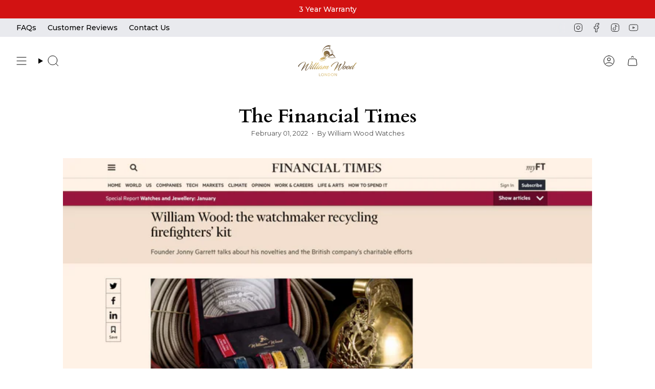

--- FILE ---
content_type: text/html; charset=utf-8
request_url: https://williamwoodwatches.com/en-cn/blogs/press/ft-1
body_size: 40434
content:
<!doctype html>
<html class="no-js no-touch supports-no-cookies" lang="en">
<head>
<!-- Google Consent Mode V2 Consentmo -->
    <!-- Google Consent Mode V2 Advanced Mode integration script for Consentmo GDPR Compliance App -->
    <script id="consentmo-gcmv2-advanced-mode-integration">
      const consentOutOfRegion = {
        analytics: true,
        marketing: true,
        functionality: true,
        adsDataRedaction: false,
        urlPassthrough: false,
      };

      window.dataLayer = window.dataLayer || [];
      function gtag(){dataLayer.push(arguments);}

      gtag('consent', 'default', {
        ad_storage: 'denied',
        ad_personalization: 'denied',
        ad_user_data: 'denied',
        analytics_storage: 'denied',
        functionality_storage: 'denied',
        personalization_storage:'denied',
        security_storage: 'granted',
        wait_for_update: 1500
      });

      document.addEventListener('consentmoSignal_onLoad', function(eventData) {
        const csmLoadSignal = eventData.detail || {isActive:false};
        console.log('LIQUID - consentmoSignal_onLoad event', csmLoadSignal);

        if (!csmLoadSignal.isActive) {
          console.log('LIQUID - isActive false - use consentOutOfRegion');
          gtag('consent', 'update', {
            ad_storage: consentOutOfRegion.marketing ? 'granted' : 'denied',
            ad_personalization: consentOutOfRegion.marketing ? 'granted' : 'denied',
            ad_user_data: consentOutOfRegion.marketing ? 'granted' : 'denied',
            analytics_storage: consentOutOfRegion.analytics ? 'granted' : 'denied',
            functionality_storage: consentOutOfRegion.functionality ? 'granted' : 'denied',
            personalization_storage: consentOutOfRegion.functionality ? 'granted' : 'denied',
            security_storage: 'granted',
          });
          gtag('set', 'ads_data_redaction', consentOutOfRegion.adsDataRedaction);
          gtag('set', 'url_passthrough', consentOutOfRegion.urlPassthrough);
          console.log('LIQUID - dataLayer', window.dataLayer);
        } else {
          console.log('LIQUID - set default-consent and subscribe consentmoSignal for consent-update');
          document.addEventListener('consentmoSignal', function(event) {
            const csmSignal = event.detail;
            const consentState = csmSignal.integration?.gcm?.isEnabled ? csmSignal.integration.gcm.state : csmSignal.state;
            console.log('LIQUID - consentmoSignal event', csmSignal);
            console.log('LIQUID - dataLayer', window.dataLayer);

            gtag('consent', 'update', consentState);
            if (csmSignal.integration?.gcm?.isEnabled) {
              gtag('set', 'ads_data_redaction', csmSignal.integration.gcm.adsDataRedaction);
              gtag('set', 'url_passthrough', csmSignal.integration.gcm.urlPassthrough);
            }
          });
        }
      });
    </script>
      
<script type="text/javascript">
	(function(clientId) {
		if(window["__adal_disable_" + clientId]) { return; }
		(function(windowAlias, documentAlias, trackerName) {
			if (!windowAlias[trackerName]) {
				windowAlias.GlobalAdalyserNamespace = windowAlias.GlobalAdalyserNamespace
						|| [];
				windowAlias.GlobalAdalyserNamespace.push(trackerName);
				windowAlias[trackerName] = function() {
					(windowAlias[trackerName].q = windowAlias[trackerName].q || []).push(arguments)
				};
				windowAlias[trackerName].q = windowAlias[trackerName].q || [];
				var nel = documentAlias.createElement("script"),
					fel = documentAlias.getElementsByTagName("script")[0];
				nel.async = 1;
				nel.src = "//c0.adalyser.com/adalyser.js?cid=" + clientId;
				fel.parentNode.insertBefore(nel, fel)
			}
		}(window, document, "adalyserTracker"));
		window.adalyserTracker("create", {
			campaignCookieTimeout: 15552000,
			conversionCookieTimeout: 604800,
			clientId: clientId,
			trafficSourceInternalReferrers: [
				"^(.*\\.)?williamwoodwatches.*$"
			]
		});
		window.adalyserTracker("trackSession", "lce1");
	})("williamwoodwatches");
</script>
  
  <script async src="https://www.googletagmanager.com/gtag/js?id=G-J16B2X6T7V"></script>
  <script>
    window.dataLayer = window.dataLayer || [];
    function gtag(){dataLayer.push(arguments);}
    gtag('js', new Date());
  
    gtag('config', 'G-J16B2X6T7V');
  </script>
  <meta charset="UTF-8">
  <meta http-equiv="X-UA-Compatible" content="IE=edge">
  <meta name="viewport" content="width=device-width, initial-scale=1.0">
  <meta name="theme-color" content="#c11111">
  <link rel="canonical" href="https://williamwoodwatches.com/en-cn/blogs/press/ft-1">
  <link rel="preconnect" href="https://cdn.shopify.com" crossorigin>
  <!-- begin Convert Experiences code-->
  <script type="text/javascript" src="//cdn-4.convertexperiments.com/js/10041529-10047322.js"></script>
  <!-- end Convert Experiences code -->

  <!-- heatmap.com snippet -->
<script>
(function() {
var _heatmap_paq = window._heatmap_paq || [];
var heatUrl = window.heatUrl = "https://dashboard.heatmap.com/";
function heatLoader(url, item = 'prep') {
if(typeof handleSinglePagedWebsite !== 'undefined' && item == 'prep') return true;
var s = document.createElement("script"); s.type = "text/javascript";
s.src = url; s.async = false; s.defer = true; document.head.appendChild(s);
}
heatLoader(heatUrl+"preprocessor.min.js?sid=1825", "prep");
setTimeout(function() {
if(typeof _heatmap_paq !== "object" || _heatmap_paq.length == 0) {
_heatmap_paq.push(["setTrackerUrl", heatUrl+"heatmap.php"]);
heatLoader(heatUrl+"heatmap-light.min.js?sid=1825", "heat");
}
}, 1000);
})();
</script>
<!-- End heatmap.com snippet Code -->

  <!-- ======================= Broadcast Theme V5.5.0 ========================= --><link rel="preconnect" href="https://fonts.shopifycdn.com" crossorigin><link href="//williamwoodwatches.com/cdn/shop/t/92/assets/theme.css?v=88044360658208300481720448965" as="style" rel="preload">
  <link href="//williamwoodwatches.com/cdn/shop/t/92/assets/vendor.js?v=152754676678534273481720448965" as="script" rel="preload">
  <link href="//williamwoodwatches.com/cdn/shop/t/92/assets/theme.js?v=169353638301748776861720448965" as="script" rel="preload">
<style data-shopify>.loading { position: fixed; top: 0; left: 0; z-index: 99999; width: 100%; height: 100%; background: var(--bg); transition: opacity 0.2s ease-out, visibility 0.2s ease-out; }
    body.is-loaded .loading { opacity: 0; visibility: hidden; pointer-events: none; }
    .loading__image__holder { position: absolute; top: 0; left: 0; width: 100%; height: 100%; font-size: 0; display: flex; align-items: center; justify-content: center; }
    .loading__image__holder:nth-child(2) { opacity: 0; }
    .loading__image { max-width: 100px; max-height: 100px; object-fit: contain; }
    .loading--animate .loading__image__holder:nth-child(1) { animation: pulse1 2s infinite ease-in-out; }
    .loading--animate .loading__image__holder:nth-child(2) { animation: pulse2 2s infinite ease-in-out; }
    @keyframes pulse1 {
      0% { opacity: 1; }
      50% { opacity: 0; }
      100% { opacity: 1; }
    }
    @keyframes pulse2 {
      0% { opacity: 0; }
      50% { opacity: 1; }
      100% { opacity: 0; }
    }</style>
    <link rel="icon" type="image/png" href="//williamwoodwatches.com/cdn/shop/files/WWW_Gold_Logo_copy_2_5fdbed59-bc49-4b97-ab90-363461451937.png?crop=center&height=32&v=1714047747&width=32">
  

  <!-- Title and description ================================================ -->
  
  <title>
    
    William Wood Watches: The Financial Times
    
    
    
  </title>

  
    <meta name="description" content="The Financial Times Paper printed our story, covering our 5 year journey so far and what exciting projects we have planned in the future. It is a must read. You can read the full coverage here.">
  

  <meta property="og:site_name" content="William Wood Watches">
<meta property="og:url" content="https://williamwoodwatches.com/en-cn/blogs/press/ft-1">
<meta property="og:title" content="William Wood Watches: The Financial Times">
<meta property="og:type" content="article">
<meta property="og:description" content="The Financial Times Paper printed our story, covering our 5 year journey so far and what exciting projects we have planned in the future. It is a must read. You can read the full coverage here."><meta property="og:image" content="http://williamwoodwatches.com/cdn/shop/articles/Screenshot_2022-01-24_at_17.02.02.png?v=1643734337">
  <meta property="og:image:secure_url" content="https://williamwoodwatches.com/cdn/shop/articles/Screenshot_2022-01-24_at_17.02.02.png?v=1643734337">
  <meta property="og:image:width" content="2880">
  <meta property="og:image:height" content="1622"><meta name="twitter:card" content="summary_large_image">
<meta name="twitter:title" content="William Wood Watches: The Financial Times">
<meta name="twitter:description" content="The Financial Times Paper printed our story, covering our 5 year journey so far and what exciting projects we have planned in the future. It is a must read. You can read the full coverage here.">

  <!-- CSS ================================================================== -->

  <link href="//williamwoodwatches.com/cdn/shop/t/92/assets/font-settings.css?v=9882858542240043761767513536" rel="stylesheet" type="text/css" media="all" />

  
<style data-shopify>

:root {--scrollbar-width: 0px;





--COLOR-VIDEO-BG: #f2f2f2;
--COLOR-BG-BRIGHTER: #f2f2f2;--COLOR-BG: #ffffff;--COLOR-BG-ALPHA-25: rgba(255, 255, 255, 0.25);
--COLOR-BG-TRANSPARENT: rgba(255, 255, 255, 0);
--COLOR-BG-SECONDARY: #e9eaee;
--COLOR-BG-LIST-COLLECTION: #FFF;
--COLOR-BG-SECONDARY-LIGHTEN: #ffffff;
--COLOR-BG-RGB: 255, 255, 255;

--COLOR-TEXT-DARK: #000000;
--COLOR-TEXT: #000000;
--COLOR-TEXT-LIGHT: #4d4d4d;


/* === Opacity shades of grey ===*/
--COLOR-A5:  rgba(0, 0, 0, 0.05);
--COLOR-A10: rgba(0, 0, 0, 0.1);
--COLOR-A15: rgba(0, 0, 0, 0.15);
--COLOR-A20: rgba(0, 0, 0, 0.2);
--COLOR-A25: rgba(0, 0, 0, 0.25);
--COLOR-A30: rgba(0, 0, 0, 0.3);
--COLOR-A35: rgba(0, 0, 0, 0.35);
--COLOR-A40: rgba(0, 0, 0, 0.4);
--COLOR-A45: rgba(0, 0, 0, 0.45);
--COLOR-A50: rgba(0, 0, 0, 0.5);
--COLOR-A55: rgba(0, 0, 0, 0.55);
--COLOR-A60: rgba(0, 0, 0, 0.6);
--COLOR-A65: rgba(0, 0, 0, 0.65);
--COLOR-A70: rgba(0, 0, 0, 0.7);
--COLOR-A75: rgba(0, 0, 0, 0.75);
--COLOR-A80: rgba(0, 0, 0, 0.8);
--COLOR-A85: rgba(0, 0, 0, 0.85);
--COLOR-A90: rgba(0, 0, 0, 0.9);
--COLOR-A95: rgba(0, 0, 0, 0.95);

--COLOR-BORDER: rgb(212, 175, 55);
--COLOR-BORDER-LIGHT: #e5cf87;
--COLOR-BORDER-HAIRLINE: #f7f7f7;
--COLOR-BORDER-DARK: #886f1d;/* === Bright color ===*/
--COLOR-PRIMARY: #c11111;
--COLOR-PRIMARY-HOVER: #810404;
--COLOR-PRIMARY-FADE: rgba(193, 17, 17, 0.05);
--COLOR-PRIMARY-FADE-HOVER: rgba(193, 17, 17, 0.1);
--COLOR-PRIMARY-LIGHT: #ff6c6c;--COLOR-PRIMARY-OPPOSITE: #ffffff;



/* === link Color ===*/
--COLOR-LINK: #000000;
--COLOR-LINK-HOVER: rgba(0, 0, 0, 0.7);
--COLOR-LINK-FADE: rgba(0, 0, 0, 0.05);
--COLOR-LINK-FADE-HOVER: rgba(0, 0, 0, 0.1);--COLOR-LINK-OPPOSITE: #ffffff;


/* === Product grid sale tags ===*/
--COLOR-SALE-BG: #f9dee5;
--COLOR-SALE-TEXT: #af7b88;--COLOR-SALE-TEXT-SECONDARY: #f9dee5;

/* === Product grid badges ===*/
--COLOR-BADGE-BG: #ffffff;
--COLOR-BADGE-TEXT: #212121;

/* === Product sale color ===*/
--COLOR-SALE: #d20000;

/* === Gray background on Product grid items ===*/--filter-bg: 1.0;/* === Helper colors for form error states ===*/
--COLOR-ERROR: #721C24;
--COLOR-ERROR-BG: #F8D7DA;
--COLOR-ERROR-BORDER: #F5C6CB;



  --RADIUS: 0px;
  --RADIUS-SELECT: 0px;

--COLOR-HEADER-BG: #ffffff;--COLOR-HEADER-BG-TRANSPARENT: rgba(255, 255, 255, 0);
--COLOR-HEADER-LINK: #000000;
--COLOR-HEADER-LINK-HOVER: rgba(0, 0, 0, 0.7);

--COLOR-MENU-BG: #ffffff;
--COLOR-MENU-LINK: #000000;
--COLOR-MENU-LINK-HOVER: rgba(0, 0, 0, 0.7);
--COLOR-SUBMENU-BG: #ffffff;
--COLOR-SUBMENU-LINK: #000000;
--COLOR-SUBMENU-LINK-HOVER: rgba(0, 0, 0, 0.7);
--COLOR-SUBMENU-TEXT-LIGHT: #4d4d4d;
--COLOR-MENU-TRANSPARENT: #FFF;
--COLOR-MENU-TRANSPARENT-HOVER: rgba(255, 255, 255, 0.7);--COLOR-FOOTER-BG: #e9eaee;
--COLOR-FOOTER-BG-HAIRLINE: #e0e2e7;
--COLOR-FOOTER-TEXT: #212121;
--COLOR-FOOTER-TEXT-A35: rgba(33, 33, 33, 0.35);
--COLOR-FOOTER-TEXT-A75: rgba(33, 33, 33, 0.75);
--COLOR-FOOTER-LINK: #212121;
--COLOR-FOOTER-LINK-HOVER: rgba(33, 33, 33, 0.7);
--COLOR-FOOTER-BORDER: #d4af37;

--TRANSPARENT: rgba(255, 255, 255, 0);

/* === Default overlay opacity ===*/
--overlay-opacity: 0;
--underlay-opacity: 1;
--underlay-bg: rgba(0,0,0,0.4);

/* === Custom Cursor ===*/
--ICON-ZOOM-IN: url( "//williamwoodwatches.com/cdn/shop/t/92/assets/icon-zoom-in.svg?v=182473373117644429561720448965" );
--ICON-ZOOM-OUT: url( "//williamwoodwatches.com/cdn/shop/t/92/assets/icon-zoom-out.svg?v=101497157853986683871720448965" );

/* === Custom Icons ===*/


  
  --ICON-ADD-BAG: url( "//williamwoodwatches.com/cdn/shop/t/92/assets/icon-add-bag.svg?v=23763382405227654651720448965" );
  --ICON-ADD-CART: url( "//williamwoodwatches.com/cdn/shop/t/92/assets/icon-add-cart.svg?v=3962293684743587821720448965" );
  --ICON-ARROW-LEFT: url( "//williamwoodwatches.com/cdn/shop/t/92/assets/icon-arrow-left.svg?v=136066145774695772731720448965" );
  --ICON-ARROW-RIGHT: url( "//williamwoodwatches.com/cdn/shop/t/92/assets/icon-arrow-right.svg?v=150928298113663093401720448965" );
  --ICON-SELECT: url("//williamwoodwatches.com/cdn/shop/t/92/assets/icon-select.svg?v=167170173659852274001720448965");


--PRODUCT-GRID-ASPECT-RATIO: 150.0%;

/* === Typography ===*/
--FONT-WEIGHT-BODY: 400;
--FONT-WEIGHT-BODY-BOLD: 500;

--FONT-STACK-BODY: Montserrat, sans-serif;
--FONT-STYLE-BODY: normal;
--FONT-STYLE-BODY-ITALIC: italic;
--FONT-ADJUST-BODY: 1.0;

--LETTER-SPACING-BODY: 0.0em;

--FONT-WEIGHT-HEADING: 400;
--FONT-WEIGHT-HEADING-BOLD: 700;

--FONT-UPPERCASE-HEADING: none;
--LETTER-SPACING-HEADING: 0.0em;

--FONT-STACK-HEADING: Cardo, serif;
--FONT-STYLE-HEADING: normal;
--FONT-STYLE-HEADING-ITALIC: italic;
--FONT-ADJUST-HEADING: 1.15;

--FONT-WEIGHT-SUBHEADING: 400;
--FONT-WEIGHT-SUBHEADING-BOLD: 500;

--FONT-STACK-SUBHEADING: Montserrat, sans-serif;
--FONT-STYLE-SUBHEADING: normal;
--FONT-STYLE-SUBHEADING-ITALIC: italic;
--FONT-ADJUST-SUBHEADING: 1.0;

--FONT-UPPERCASE-SUBHEADING: uppercase;
--LETTER-SPACING-SUBHEADING: 0.1em;

--FONT-STACK-NAV: Montserrat, sans-serif;
--FONT-STYLE-NAV: normal;
--FONT-STYLE-NAV-ITALIC: italic;
--FONT-ADJUST-NAV: 1.0;

--FONT-WEIGHT-NAV: 400;
--FONT-WEIGHT-NAV-BOLD: 500;

--LETTER-SPACING-NAV: 0.0em;

--FONT-SIZE-BASE: 1.0rem;
--FONT-SIZE-BASE-PERCENT: 1.0;

/* === Parallax ===*/
--PARALLAX-STRENGTH-MIN: 120.0%;
--PARALLAX-STRENGTH-MAX: 130.0%;--COLUMNS: 4;
--COLUMNS-MEDIUM: 3;
--COLUMNS-SMALL: 2;
--COLUMNS-MOBILE: 1;--LAYOUT-OUTER: 32px;
  --LAYOUT-GUTTER: 32px;
  --LAYOUT-OUTER-MEDIUM: 22px;
  --LAYOUT-GUTTER-MEDIUM: 22px;
  --LAYOUT-OUTER-SMALL: 16px;
  --LAYOUT-GUTTER-SMALL: 16px;--base-animation-delay: 0ms;
--line-height-normal: 1.375; /* Equals to line-height: normal; */--SIDEBAR-WIDTH: 270px;
  --SIDEBAR-WIDTH-MEDIUM: 258px;--DRAWER-WIDTH: 380px;--ICON-STROKE-WIDTH: 1px;/* === Button General ===*/
--BTN-FONT-STACK: Figtree, sans-serif;
--BTN-FONT-WEIGHT: 400;
--BTN-FONT-STYLE: normal;
--BTN-FONT-SIZE: 13px;

--BTN-LETTER-SPACING: 0.1em;
--BTN-UPPERCASE: uppercase;
--BTN-TEXT-ARROW-OFFSET: -1px;

/* === Button Primary ===*/
--BTN-PRIMARY-BORDER-COLOR: #000000;
--BTN-PRIMARY-BG-COLOR: #d4af37;
--BTN-PRIMARY-TEXT-COLOR: #ffffff;


  --BTN-PRIMARY-BG-COLOR-BRIGHTER: #c7a22b;


/* === Button Secondary ===*/
--BTN-SECONDARY-BORDER-COLOR: #ffffff;
--BTN-SECONDARY-BG-COLOR: #e9eaee;
--BTN-SECONDARY-TEXT-COLOR: #000000;


  --BTN-SECONDARY-BG-COLOR-BRIGHTER: #dbdce3;


/* === Button White ===*/
--TEXT-BTN-BORDER-WHITE: #fff;
--TEXT-BTN-BG-WHITE: #fff;
--TEXT-BTN-WHITE: #000;
--TEXT-BTN-BG-WHITE-BRIGHTER: #f2f2f2;

/* === Button Black ===*/
--TEXT-BTN-BG-BLACK: #000;
--TEXT-BTN-BORDER-BLACK: #000;
--TEXT-BTN-BLACK: #fff;
--TEXT-BTN-BG-BLACK-BRIGHTER: #1a1a1a;

/* === Default Cart Gradient ===*/

--FREE-SHIPPING-GRADIENT: linear-gradient(to right, var(--COLOR-PRIMARY-LIGHT) 0%, var(--COLOR-PRIMARY) 100%);

/* === Swatch Size ===*/
--swatch-size-filters: calc(1.15rem * var(--FONT-ADJUST-BODY));
--swatch-size-product: calc(2.2rem * var(--FONT-ADJUST-BODY));
}

/* === Backdrop ===*/
::backdrop {
  --underlay-opacity: 1;
  --underlay-bg: rgba(0,0,0,0.4);
}
</style>


  <link href="//williamwoodwatches.com/cdn/shop/t/92/assets/theme.css?v=88044360658208300481720448965" rel="stylesheet" type="text/css" media="all" />
  <link href="//williamwoodwatches.com/cdn/shop/t/92/assets/custom.css?v=59892162094788175901738147442" rel="stylesheet" type="text/css" media="all" />

<script>
    if (window.navigator.userAgent.indexOf('MSIE ') > 0 || window.navigator.userAgent.indexOf('Trident/') > 0) {
      document.documentElement.className = document.documentElement.className + ' ie';

      var scripts = document.getElementsByTagName('script')[0];
      var polyfill = document.createElement("script");
      polyfill.defer = true;
      polyfill.src = "//williamwoodwatches.com/cdn/shop/t/92/assets/ie11.js?v=144489047535103983231720448965";

      scripts.parentNode.insertBefore(polyfill, scripts);
    } else {
      document.documentElement.className = document.documentElement.className.replace('no-js', 'js');
    }

    document.documentElement.style.setProperty('--scrollbar-width', `${getScrollbarWidth()}px`);

    function getScrollbarWidth() {
      // Creating invisible container
      const outer = document.createElement('div');
      outer.style.visibility = 'hidden';
      outer.style.overflow = 'scroll'; // forcing scrollbar to appear
      outer.style.msOverflowStyle = 'scrollbar'; // needed for WinJS apps
      document.documentElement.appendChild(outer);

      // Creating inner element and placing it in the container
      const inner = document.createElement('div');
      outer.appendChild(inner);

      // Calculating difference between container's full width and the child width
      const scrollbarWidth = outer.offsetWidth - inner.offsetWidth;

      // Removing temporary elements from the DOM
      outer.parentNode.removeChild(outer);

      return scrollbarWidth;
    }

    let root = '/en-cn';
    if (root[root.length - 1] !== '/') {
      root = root + '/';
    }

    window.theme = {
      routes: {
        root: root,
        cart_url: '/en-cn/cart',
        cart_add_url: '/en-cn/cart/add',
        cart_change_url: '/en-cn/cart/change',
        product_recommendations_url: '/en-cn/recommendations/products',
        predictive_search_url: '/en-cn/search/suggest',
        addresses_url: '/en-cn/account/addresses'
      },
      assets: {
        photoswipe: '//williamwoodwatches.com/cdn/shop/t/92/assets/photoswipe.js?v=162613001030112971491720448965',
        smoothscroll: '//williamwoodwatches.com/cdn/shop/t/92/assets/smoothscroll.js?v=37906625415260927261720448965',
      },
      strings: {
        addToCart: "Add to cart",
        cartAcceptanceError: "You must accept our terms and conditions.",
        soldOut: "Sold Out",
        from: "From",
        preOrder: "Pre-order",
        sale: "Sale",
        subscription: "Subscription",
        unavailable: "Unavailable",
        unitPrice: "Unit price",
        unitPriceSeparator: "per",
        shippingCalcSubmitButton: "Calculate shipping",
        shippingCalcSubmitButtonDisabled: "Calculating...",
        selectValue: "Select value",
        selectColor: "Select color",
        oneColor: "color",
        otherColor: "colors",
        upsellAddToCart: "Add",
        free: "Free",
        swatchesColor: "Color, Colour"
      },
      settings: {
        cartType: "drawer",
        customerLoggedIn: null ? true : false,
        enableQuickAdd: true,
        enableAnimations: true,
        variantOnSale: true,
      },
      sliderArrows: {
        prev: '<button type="button" class="slider__button slider__button--prev" data-button-arrow data-button-prev>' + "Previous" + '</button>',
        next: '<button type="button" class="slider__button slider__button--next" data-button-arrow data-button-next>' + "Next" + '</button>',
      },
      moneyFormat: true ? "\u003cspan class=money\u003e£{{amount}} GBP\u003c\/span\u003e" : "\u003cspan class=money\u003e£{{amount}}\u003c\/span\u003e",
      moneyWithoutCurrencyFormat: "\u003cspan class=money\u003e£{{amount}}\u003c\/span\u003e",
      moneyWithCurrencyFormat: "\u003cspan class=money\u003e£{{amount}} GBP\u003c\/span\u003e",
      subtotal: 0,
      info: {
        name: 'broadcast'
      },
      version: '5.5.0'
    };

    let windowInnerHeight = window.innerHeight;
    document.documentElement.style.setProperty('--full-height', `${windowInnerHeight}px`);
    document.documentElement.style.setProperty('--three-quarters', `${windowInnerHeight * 0.75}px`);
    document.documentElement.style.setProperty('--two-thirds', `${windowInnerHeight * 0.66}px`);
    document.documentElement.style.setProperty('--one-half', `${windowInnerHeight * 0.5}px`);
    document.documentElement.style.setProperty('--one-third', `${windowInnerHeight * 0.33}px`);
    document.documentElement.style.setProperty('--one-fifth', `${windowInnerHeight * 0.2}px`);
  </script>

  

  <!-- Theme Javascript ============================================================== -->
  <script src="//williamwoodwatches.com/cdn/shop/t/92/assets/vendor.js?v=152754676678534273481720448965" defer="defer"></script>
  <script src="//williamwoodwatches.com/cdn/shop/t/92/assets/theme.js?v=169353638301748776861720448965" defer="defer"></script><!-- Shopify app scripts =========================================================== -->

  <script>window.performance && window.performance.mark && window.performance.mark('shopify.content_for_header.start');</script><meta id="shopify-digital-wallet" name="shopify-digital-wallet" content="/1427111983/digital_wallets/dialog">
<meta name="shopify-checkout-api-token" content="6c912fd32c973a4ab0a69c06f035ca2f">
<meta id="in-context-paypal-metadata" data-shop-id="1427111983" data-venmo-supported="false" data-environment="production" data-locale="en_US" data-paypal-v4="true" data-currency="GBP">
<link rel="alternate" type="application/atom+xml" title="Feed" href="/en-cn/blogs/press.atom" />
<link rel="alternate" hreflang="x-default" href="https://williamwoodwatches.com/blogs/press/ft-1">
<link rel="alternate" hreflang="en" href="https://williamwoodwatches.com/blogs/press/ft-1">
<link rel="alternate" hreflang="en-US" href="https://williamwoodwatches.com/en-us/blogs/press/ft-1">
<link rel="alternate" hreflang="en-CA" href="https://williamwoodwatches.com/en-ca/blogs/press/ft-1">
<link rel="alternate" hreflang="en-AU" href="https://williamwoodwatches.com/en-au/blogs/press/ft-1">
<link rel="alternate" hreflang="en-CN" href="https://williamwoodwatches.com/en-cn/blogs/press/ft-1">
<link rel="alternate" hreflang="en-NZ" href="https://williamwoodwatches.com/en-nz/blogs/press/ft-1">
<link rel="alternate" hreflang="en-SG" href="https://williamwoodwatches.com/en-sg/blogs/press/ft-1">
<link rel="alternate" hreflang="en-HK" href="https://williamwoodwatches.com/en-hk/blogs/press/ft-1">
<link rel="alternate" hreflang="en-SA" href="https://williamwoodwatches.com/en-sa/blogs/press/ft-1">
<link rel="alternate" hreflang="en-KW" href="https://williamwoodwatches.com/en-kw/blogs/press/ft-1">
<link rel="alternate" hreflang="en-FR" href="https://williamwoodwatches.com/en-fr/blogs/press/ft-1">
<link rel="alternate" hreflang="en-DE" href="https://williamwoodwatches.com/en-de/blogs/press/ft-1">
<script async="async" src="/checkouts/internal/preloads.js?locale=en-CN"></script>
<script id="shopify-features" type="application/json">{"accessToken":"6c912fd32c973a4ab0a69c06f035ca2f","betas":["rich-media-storefront-analytics"],"domain":"williamwoodwatches.com","predictiveSearch":true,"shopId":1427111983,"locale":"en"}</script>
<script>var Shopify = Shopify || {};
Shopify.shop = "william-wood-watches.myshopify.com";
Shopify.locale = "en";
Shopify.currency = {"active":"GBP","rate":"1.0"};
Shopify.country = "CN";
Shopify.theme = {"name":"William Wood Watches Live Store","id":143453421817,"schema_name":"Broadcast","schema_version":"5.5.0","theme_store_id":868,"role":"main"};
Shopify.theme.handle = "null";
Shopify.theme.style = {"id":null,"handle":null};
Shopify.cdnHost = "williamwoodwatches.com/cdn";
Shopify.routes = Shopify.routes || {};
Shopify.routes.root = "/en-cn/";</script>
<script type="module">!function(o){(o.Shopify=o.Shopify||{}).modules=!0}(window);</script>
<script>!function(o){function n(){var o=[];function n(){o.push(Array.prototype.slice.apply(arguments))}return n.q=o,n}var t=o.Shopify=o.Shopify||{};t.loadFeatures=n(),t.autoloadFeatures=n()}(window);</script>
<script id="shop-js-analytics" type="application/json">{"pageType":"article"}</script>
<script defer="defer" async type="module" src="//williamwoodwatches.com/cdn/shopifycloud/shop-js/modules/v2/client.init-shop-cart-sync_C5BV16lS.en.esm.js"></script>
<script defer="defer" async type="module" src="//williamwoodwatches.com/cdn/shopifycloud/shop-js/modules/v2/chunk.common_CygWptCX.esm.js"></script>
<script type="module">
  await import("//williamwoodwatches.com/cdn/shopifycloud/shop-js/modules/v2/client.init-shop-cart-sync_C5BV16lS.en.esm.js");
await import("//williamwoodwatches.com/cdn/shopifycloud/shop-js/modules/v2/chunk.common_CygWptCX.esm.js");

  window.Shopify.SignInWithShop?.initShopCartSync?.({"fedCMEnabled":true,"windoidEnabled":true});

</script>
<script>(function() {
  var isLoaded = false;
  function asyncLoad() {
    if (isLoaded) return;
    isLoaded = true;
    var urls = ["https:\/\/chimpstatic.com\/mcjs-connected\/js\/users\/9db8655d0070454ede95bbc80\/df47b0cb15b97cc8a681598a2.js?shop=william-wood-watches.myshopify.com","https:\/\/chimpstatic.com\/mcjs-connected\/js\/users\/f491939a22913eb212f776ca0\/d8ea36841295a2548c3bcf58d.js?shop=william-wood-watches.myshopify.com","https:\/\/formbuilder.hulkapps.com\/skeletopapp.js?shop=william-wood-watches.myshopify.com","https:\/\/ecommplugins-scripts.trustpilot.com\/v2.1\/js\/header.min.js?settings=eyJrZXkiOiJyVDU1U0FTRGQxeFJ1UDRhIiwicyI6InNrdSJ9\u0026shop=william-wood-watches.myshopify.com","https:\/\/ecommplugins-trustboxsettings.trustpilot.com\/william-wood-watches.myshopify.com.js?settings=1627393939194\u0026shop=william-wood-watches.myshopify.com","https:\/\/widget.trustpilot.com\/bootstrap\/v5\/tp.widget.sync.bootstrap.min.js?shop=william-wood-watches.myshopify.com","https:\/\/cdn.shopify.com\/s\/files\/1\/0683\/1371\/0892\/files\/splmn-shopify-prod-August-31.min.js?v=1693985059\u0026shop=william-wood-watches.myshopify.com","https:\/\/dr4qe3ddw9y32.cloudfront.net\/awin-shopify-integration-code.js?aid=24601\u0026s2s=\u0026v=shopifyApp_2.0.8\u0026ts=1631797553909\u0026shop=william-wood-watches.myshopify.com","https:\/\/cdn.nfcube.com\/instafeed-5cd85662b509303f85150b8af56c35c1.js?shop=william-wood-watches.myshopify.com","https:\/\/candyrack.ds-cdn.com\/static\/main.js?shop=william-wood-watches.myshopify.com"];
    for (var i = 0; i < urls.length; i++) {
      var s = document.createElement('script');
      s.type = 'text/javascript';
      s.async = true;
      s.src = urls[i];
      var x = document.getElementsByTagName('script')[0];
      x.parentNode.insertBefore(s, x);
    }
  };
  if(window.attachEvent) {
    window.attachEvent('onload', asyncLoad);
  } else {
    window.addEventListener('load', asyncLoad, false);
  }
})();</script>
<script id="__st">var __st={"a":1427111983,"offset":0,"reqid":"6a1acc26-b982-4fda-812c-77c6298a127e-1768605990","pageurl":"williamwoodwatches.com\/en-cn\/blogs\/press\/ft-1","s":"articles-587090690297","u":"a594a87f7ceb","p":"article","rtyp":"article","rid":587090690297};</script>
<script>window.ShopifyPaypalV4VisibilityTracking = true;</script>
<script id="captcha-bootstrap">!function(){'use strict';const t='contact',e='account',n='new_comment',o=[[t,t],['blogs',n],['comments',n],[t,'customer']],c=[[e,'customer_login'],[e,'guest_login'],[e,'recover_customer_password'],[e,'create_customer']],r=t=>t.map((([t,e])=>`form[action*='/${t}']:not([data-nocaptcha='true']) input[name='form_type'][value='${e}']`)).join(','),a=t=>()=>t?[...document.querySelectorAll(t)].map((t=>t.form)):[];function s(){const t=[...o],e=r(t);return a(e)}const i='password',u='form_key',d=['recaptcha-v3-token','g-recaptcha-response','h-captcha-response',i],f=()=>{try{return window.sessionStorage}catch{return}},m='__shopify_v',_=t=>t.elements[u];function p(t,e,n=!1){try{const o=window.sessionStorage,c=JSON.parse(o.getItem(e)),{data:r}=function(t){const{data:e,action:n}=t;return t[m]||n?{data:e,action:n}:{data:t,action:n}}(c);for(const[e,n]of Object.entries(r))t.elements[e]&&(t.elements[e].value=n);n&&o.removeItem(e)}catch(o){console.error('form repopulation failed',{error:o})}}const l='form_type',E='cptcha';function T(t){t.dataset[E]=!0}const w=window,h=w.document,L='Shopify',v='ce_forms',y='captcha';let A=!1;((t,e)=>{const n=(g='f06e6c50-85a8-45c8-87d0-21a2b65856fe',I='https://cdn.shopify.com/shopifycloud/storefront-forms-hcaptcha/ce_storefront_forms_captcha_hcaptcha.v1.5.2.iife.js',D={infoText:'Protected by hCaptcha',privacyText:'Privacy',termsText:'Terms'},(t,e,n)=>{const o=w[L][v],c=o.bindForm;if(c)return c(t,g,e,D).then(n);var r;o.q.push([[t,g,e,D],n]),r=I,A||(h.body.append(Object.assign(h.createElement('script'),{id:'captcha-provider',async:!0,src:r})),A=!0)});var g,I,D;w[L]=w[L]||{},w[L][v]=w[L][v]||{},w[L][v].q=[],w[L][y]=w[L][y]||{},w[L][y].protect=function(t,e){n(t,void 0,e),T(t)},Object.freeze(w[L][y]),function(t,e,n,w,h,L){const[v,y,A,g]=function(t,e,n){const i=e?o:[],u=t?c:[],d=[...i,...u],f=r(d),m=r(i),_=r(d.filter((([t,e])=>n.includes(e))));return[a(f),a(m),a(_),s()]}(w,h,L),I=t=>{const e=t.target;return e instanceof HTMLFormElement?e:e&&e.form},D=t=>v().includes(t);t.addEventListener('submit',(t=>{const e=I(t);if(!e)return;const n=D(e)&&!e.dataset.hcaptchaBound&&!e.dataset.recaptchaBound,o=_(e),c=g().includes(e)&&(!o||!o.value);(n||c)&&t.preventDefault(),c&&!n&&(function(t){try{if(!f())return;!function(t){const e=f();if(!e)return;const n=_(t);if(!n)return;const o=n.value;o&&e.removeItem(o)}(t);const e=Array.from(Array(32),(()=>Math.random().toString(36)[2])).join('');!function(t,e){_(t)||t.append(Object.assign(document.createElement('input'),{type:'hidden',name:u})),t.elements[u].value=e}(t,e),function(t,e){const n=f();if(!n)return;const o=[...t.querySelectorAll(`input[type='${i}']`)].map((({name:t})=>t)),c=[...d,...o],r={};for(const[a,s]of new FormData(t).entries())c.includes(a)||(r[a]=s);n.setItem(e,JSON.stringify({[m]:1,action:t.action,data:r}))}(t,e)}catch(e){console.error('failed to persist form',e)}}(e),e.submit())}));const S=(t,e)=>{t&&!t.dataset[E]&&(n(t,e.some((e=>e===t))),T(t))};for(const o of['focusin','change'])t.addEventListener(o,(t=>{const e=I(t);D(e)&&S(e,y())}));const B=e.get('form_key'),M=e.get(l),P=B&&M;t.addEventListener('DOMContentLoaded',(()=>{const t=y();if(P)for(const e of t)e.elements[l].value===M&&p(e,B);[...new Set([...A(),...v().filter((t=>'true'===t.dataset.shopifyCaptcha))])].forEach((e=>S(e,t)))}))}(h,new URLSearchParams(w.location.search),n,t,e,['guest_login'])})(!1,!0)}();</script>
<script integrity="sha256-4kQ18oKyAcykRKYeNunJcIwy7WH5gtpwJnB7kiuLZ1E=" data-source-attribution="shopify.loadfeatures" defer="defer" src="//williamwoodwatches.com/cdn/shopifycloud/storefront/assets/storefront/load_feature-a0a9edcb.js" crossorigin="anonymous"></script>
<script data-source-attribution="shopify.dynamic_checkout.dynamic.init">var Shopify=Shopify||{};Shopify.PaymentButton=Shopify.PaymentButton||{isStorefrontPortableWallets:!0,init:function(){window.Shopify.PaymentButton.init=function(){};var t=document.createElement("script");t.src="https://williamwoodwatches.com/cdn/shopifycloud/portable-wallets/latest/portable-wallets.en.js",t.type="module",document.head.appendChild(t)}};
</script>
<script data-source-attribution="shopify.dynamic_checkout.buyer_consent">
  function portableWalletsHideBuyerConsent(e){var t=document.getElementById("shopify-buyer-consent"),n=document.getElementById("shopify-subscription-policy-button");t&&n&&(t.classList.add("hidden"),t.setAttribute("aria-hidden","true"),n.removeEventListener("click",e))}function portableWalletsShowBuyerConsent(e){var t=document.getElementById("shopify-buyer-consent"),n=document.getElementById("shopify-subscription-policy-button");t&&n&&(t.classList.remove("hidden"),t.removeAttribute("aria-hidden"),n.addEventListener("click",e))}window.Shopify?.PaymentButton&&(window.Shopify.PaymentButton.hideBuyerConsent=portableWalletsHideBuyerConsent,window.Shopify.PaymentButton.showBuyerConsent=portableWalletsShowBuyerConsent);
</script>
<script data-source-attribution="shopify.dynamic_checkout.cart.bootstrap">document.addEventListener("DOMContentLoaded",(function(){function t(){return document.querySelector("shopify-accelerated-checkout-cart, shopify-accelerated-checkout")}if(t())Shopify.PaymentButton.init();else{new MutationObserver((function(e,n){t()&&(Shopify.PaymentButton.init(),n.disconnect())})).observe(document.body,{childList:!0,subtree:!0})}}));
</script>
<link id="shopify-accelerated-checkout-styles" rel="stylesheet" media="screen" href="https://williamwoodwatches.com/cdn/shopifycloud/portable-wallets/latest/accelerated-checkout-backwards-compat.css" crossorigin="anonymous">
<style id="shopify-accelerated-checkout-cart">
        #shopify-buyer-consent {
  margin-top: 1em;
  display: inline-block;
  width: 100%;
}

#shopify-buyer-consent.hidden {
  display: none;
}

#shopify-subscription-policy-button {
  background: none;
  border: none;
  padding: 0;
  text-decoration: underline;
  font-size: inherit;
  cursor: pointer;
}

#shopify-subscription-policy-button::before {
  box-shadow: none;
}

      </style>

<script>window.performance && window.performance.mark && window.performance.mark('shopify.content_for_header.end');</script>
    <!-- Google Tag Manager -->
<script>
  (function(w,d,s,l,i){w[l]=w[l]||[];w[l].push({'gtm.start':
  new Date().getTime(),event:'gtm.js'});var f=d.getElementsByTagName(s)[0],
  j=d.createElement(s),dl=l!='dataLayer'?'&l='+l:'';j.async=true;j.src=
  'https://www.googletagmanager.com/gtm.js?id='+i+dl;f.parentNode.insertBefore(j,f);
  })(window,document,'script','dataLayer','GTM-TKVCKGPF');
</script>
<!-- End Google Tag Manager -->
<!-- BEGIN app block: shopify://apps/consentmo-gdpr/blocks/gdpr_cookie_consent/4fbe573f-a377-4fea-9801-3ee0858cae41 -->


<!-- END app block --><!-- BEGIN app block: shopify://apps/klaviyo-email-marketing-sms/blocks/klaviyo-onsite-embed/2632fe16-c075-4321-a88b-50b567f42507 -->












  <script async src="https://static.klaviyo.com/onsite/js/SJQJLf/klaviyo.js?company_id=SJQJLf"></script>
  <script>!function(){if(!window.klaviyo){window._klOnsite=window._klOnsite||[];try{window.klaviyo=new Proxy({},{get:function(n,i){return"push"===i?function(){var n;(n=window._klOnsite).push.apply(n,arguments)}:function(){for(var n=arguments.length,o=new Array(n),w=0;w<n;w++)o[w]=arguments[w];var t="function"==typeof o[o.length-1]?o.pop():void 0,e=new Promise((function(n){window._klOnsite.push([i].concat(o,[function(i){t&&t(i),n(i)}]))}));return e}}})}catch(n){window.klaviyo=window.klaviyo||[],window.klaviyo.push=function(){var n;(n=window._klOnsite).push.apply(n,arguments)}}}}();</script>

  




  <script>
    window.klaviyoReviewsProductDesignMode = false
  </script>







<!-- END app block --><script src="https://cdn.shopify.com/extensions/019b1279-d906-7ffa-a5c9-fc5d5f608bed/auction-extension-75/assets/CodeBlockAction.min.js" type="text/javascript" defer="defer"></script>
<script src="https://cdn.shopify.com/extensions/019bc798-8961-78a8-a4e0-9b2049d94b6d/consentmo-gdpr-575/assets/consentmo_cookie_consent.js" type="text/javascript" defer="defer"></script>
<link href="https://monorail-edge.shopifysvc.com" rel="dns-prefetch">
<script>(function(){if ("sendBeacon" in navigator && "performance" in window) {try {var session_token_from_headers = performance.getEntriesByType('navigation')[0].serverTiming.find(x => x.name == '_s').description;} catch {var session_token_from_headers = undefined;}var session_cookie_matches = document.cookie.match(/_shopify_s=([^;]*)/);var session_token_from_cookie = session_cookie_matches && session_cookie_matches.length === 2 ? session_cookie_matches[1] : "";var session_token = session_token_from_headers || session_token_from_cookie || "";function handle_abandonment_event(e) {var entries = performance.getEntries().filter(function(entry) {return /monorail-edge.shopifysvc.com/.test(entry.name);});if (!window.abandonment_tracked && entries.length === 0) {window.abandonment_tracked = true;var currentMs = Date.now();var navigation_start = performance.timing.navigationStart;var payload = {shop_id: 1427111983,url: window.location.href,navigation_start,duration: currentMs - navigation_start,session_token,page_type: "article"};window.navigator.sendBeacon("https://monorail-edge.shopifysvc.com/v1/produce", JSON.stringify({schema_id: "online_store_buyer_site_abandonment/1.1",payload: payload,metadata: {event_created_at_ms: currentMs,event_sent_at_ms: currentMs}}));}}window.addEventListener('pagehide', handle_abandonment_event);}}());</script>
<script id="web-pixels-manager-setup">(function e(e,d,r,n,o){if(void 0===o&&(o={}),!Boolean(null===(a=null===(i=window.Shopify)||void 0===i?void 0:i.analytics)||void 0===a?void 0:a.replayQueue)){var i,a;window.Shopify=window.Shopify||{};var t=window.Shopify;t.analytics=t.analytics||{};var s=t.analytics;s.replayQueue=[],s.publish=function(e,d,r){return s.replayQueue.push([e,d,r]),!0};try{self.performance.mark("wpm:start")}catch(e){}var l=function(){var e={modern:/Edge?\/(1{2}[4-9]|1[2-9]\d|[2-9]\d{2}|\d{4,})\.\d+(\.\d+|)|Firefox\/(1{2}[4-9]|1[2-9]\d|[2-9]\d{2}|\d{4,})\.\d+(\.\d+|)|Chrom(ium|e)\/(9{2}|\d{3,})\.\d+(\.\d+|)|(Maci|X1{2}).+ Version\/(15\.\d+|(1[6-9]|[2-9]\d|\d{3,})\.\d+)([,.]\d+|)( \(\w+\)|)( Mobile\/\w+|) Safari\/|Chrome.+OPR\/(9{2}|\d{3,})\.\d+\.\d+|(CPU[ +]OS|iPhone[ +]OS|CPU[ +]iPhone|CPU IPhone OS|CPU iPad OS)[ +]+(15[._]\d+|(1[6-9]|[2-9]\d|\d{3,})[._]\d+)([._]\d+|)|Android:?[ /-](13[3-9]|1[4-9]\d|[2-9]\d{2}|\d{4,})(\.\d+|)(\.\d+|)|Android.+Firefox\/(13[5-9]|1[4-9]\d|[2-9]\d{2}|\d{4,})\.\d+(\.\d+|)|Android.+Chrom(ium|e)\/(13[3-9]|1[4-9]\d|[2-9]\d{2}|\d{4,})\.\d+(\.\d+|)|SamsungBrowser\/([2-9]\d|\d{3,})\.\d+/,legacy:/Edge?\/(1[6-9]|[2-9]\d|\d{3,})\.\d+(\.\d+|)|Firefox\/(5[4-9]|[6-9]\d|\d{3,})\.\d+(\.\d+|)|Chrom(ium|e)\/(5[1-9]|[6-9]\d|\d{3,})\.\d+(\.\d+|)([\d.]+$|.*Safari\/(?![\d.]+ Edge\/[\d.]+$))|(Maci|X1{2}).+ Version\/(10\.\d+|(1[1-9]|[2-9]\d|\d{3,})\.\d+)([,.]\d+|)( \(\w+\)|)( Mobile\/\w+|) Safari\/|Chrome.+OPR\/(3[89]|[4-9]\d|\d{3,})\.\d+\.\d+|(CPU[ +]OS|iPhone[ +]OS|CPU[ +]iPhone|CPU IPhone OS|CPU iPad OS)[ +]+(10[._]\d+|(1[1-9]|[2-9]\d|\d{3,})[._]\d+)([._]\d+|)|Android:?[ /-](13[3-9]|1[4-9]\d|[2-9]\d{2}|\d{4,})(\.\d+|)(\.\d+|)|Mobile Safari.+OPR\/([89]\d|\d{3,})\.\d+\.\d+|Android.+Firefox\/(13[5-9]|1[4-9]\d|[2-9]\d{2}|\d{4,})\.\d+(\.\d+|)|Android.+Chrom(ium|e)\/(13[3-9]|1[4-9]\d|[2-9]\d{2}|\d{4,})\.\d+(\.\d+|)|Android.+(UC? ?Browser|UCWEB|U3)[ /]?(15\.([5-9]|\d{2,})|(1[6-9]|[2-9]\d|\d{3,})\.\d+)\.\d+|SamsungBrowser\/(5\.\d+|([6-9]|\d{2,})\.\d+)|Android.+MQ{2}Browser\/(14(\.(9|\d{2,})|)|(1[5-9]|[2-9]\d|\d{3,})(\.\d+|))(\.\d+|)|K[Aa][Ii]OS\/(3\.\d+|([4-9]|\d{2,})\.\d+)(\.\d+|)/},d=e.modern,r=e.legacy,n=navigator.userAgent;return n.match(d)?"modern":n.match(r)?"legacy":"unknown"}(),u="modern"===l?"modern":"legacy",c=(null!=n?n:{modern:"",legacy:""})[u],f=function(e){return[e.baseUrl,"/wpm","/b",e.hashVersion,"modern"===e.buildTarget?"m":"l",".js"].join("")}({baseUrl:d,hashVersion:r,buildTarget:u}),m=function(e){var d=e.version,r=e.bundleTarget,n=e.surface,o=e.pageUrl,i=e.monorailEndpoint;return{emit:function(e){var a=e.status,t=e.errorMsg,s=(new Date).getTime(),l=JSON.stringify({metadata:{event_sent_at_ms:s},events:[{schema_id:"web_pixels_manager_load/3.1",payload:{version:d,bundle_target:r,page_url:o,status:a,surface:n,error_msg:t},metadata:{event_created_at_ms:s}}]});if(!i)return console&&console.warn&&console.warn("[Web Pixels Manager] No Monorail endpoint provided, skipping logging."),!1;try{return self.navigator.sendBeacon.bind(self.navigator)(i,l)}catch(e){}var u=new XMLHttpRequest;try{return u.open("POST",i,!0),u.setRequestHeader("Content-Type","text/plain"),u.send(l),!0}catch(e){return console&&console.warn&&console.warn("[Web Pixels Manager] Got an unhandled error while logging to Monorail."),!1}}}}({version:r,bundleTarget:l,surface:e.surface,pageUrl:self.location.href,monorailEndpoint:e.monorailEndpoint});try{o.browserTarget=l,function(e){var d=e.src,r=e.async,n=void 0===r||r,o=e.onload,i=e.onerror,a=e.sri,t=e.scriptDataAttributes,s=void 0===t?{}:t,l=document.createElement("script"),u=document.querySelector("head"),c=document.querySelector("body");if(l.async=n,l.src=d,a&&(l.integrity=a,l.crossOrigin="anonymous"),s)for(var f in s)if(Object.prototype.hasOwnProperty.call(s,f))try{l.dataset[f]=s[f]}catch(e){}if(o&&l.addEventListener("load",o),i&&l.addEventListener("error",i),u)u.appendChild(l);else{if(!c)throw new Error("Did not find a head or body element to append the script");c.appendChild(l)}}({src:f,async:!0,onload:function(){if(!function(){var e,d;return Boolean(null===(d=null===(e=window.Shopify)||void 0===e?void 0:e.analytics)||void 0===d?void 0:d.initialized)}()){var d=window.webPixelsManager.init(e)||void 0;if(d){var r=window.Shopify.analytics;r.replayQueue.forEach((function(e){var r=e[0],n=e[1],o=e[2];d.publishCustomEvent(r,n,o)})),r.replayQueue=[],r.publish=d.publishCustomEvent,r.visitor=d.visitor,r.initialized=!0}}},onerror:function(){return m.emit({status:"failed",errorMsg:"".concat(f," has failed to load")})},sri:function(e){var d=/^sha384-[A-Za-z0-9+/=]+$/;return"string"==typeof e&&d.test(e)}(c)?c:"",scriptDataAttributes:o}),m.emit({status:"loading"})}catch(e){m.emit({status:"failed",errorMsg:(null==e?void 0:e.message)||"Unknown error"})}}})({shopId: 1427111983,storefrontBaseUrl: "https://williamwoodwatches.com",extensionsBaseUrl: "https://extensions.shopifycdn.com/cdn/shopifycloud/web-pixels-manager",monorailEndpoint: "https://monorail-edge.shopifysvc.com/unstable/produce_batch",surface: "storefront-renderer",enabledBetaFlags: ["2dca8a86"],webPixelsConfigList: [{"id":"2197520769","configuration":"{\"accountID\":\"SJQJLf\",\"webPixelConfig\":\"eyJlbmFibGVBZGRlZFRvQ2FydEV2ZW50cyI6IHRydWV9\"}","eventPayloadVersion":"v1","runtimeContext":"STRICT","scriptVersion":"524f6c1ee37bacdca7657a665bdca589","type":"APP","apiClientId":123074,"privacyPurposes":["ANALYTICS","MARKETING"],"dataSharingAdjustments":{"protectedCustomerApprovalScopes":["read_customer_address","read_customer_email","read_customer_name","read_customer_personal_data","read_customer_phone"]}},{"id":"916980097","configuration":"{\"config\":\"{\\\"google_tag_ids\\\":[\\\"AW-832413673\\\",\\\"AW-16486310545\\\"],\\\"gtag_events\\\":[{\\\"type\\\":\\\"search\\\",\\\"action_label\\\":[\\\"G-LYLVX016JB\\\",\\\"AW-16486310545\\\/BK4wCLj1lbkbEJHFpLU9\\\"]},{\\\"type\\\":\\\"begin_checkout\\\",\\\"action_label\\\":[\\\"G-LYLVX016JB\\\",\\\"AW-16486310545\\\/6wZmCL71lbkbEJHFpLU9\\\"]},{\\\"type\\\":\\\"view_item\\\",\\\"action_label\\\":[\\\"G-LYLVX016JB\\\",\\\"AW-16486310545\\\/c1MQCLX1lbkbEJHFpLU9\\\"]},{\\\"type\\\":\\\"purchase\\\",\\\"action_label\\\":[\\\"G-LYLVX016JB\\\",\\\"AW-16486310545\\\/iR1SCNq8k7kbEJHFpLU9\\\"]},{\\\"type\\\":\\\"page_view\\\",\\\"action_label\\\":[\\\"G-LYLVX016JB\\\",\\\"AW-16486310545\\\/pV-vCN28k7kbEJHFpLU9\\\"]},{\\\"type\\\":\\\"add_payment_info\\\",\\\"action_label\\\":[\\\"G-LYLVX016JB\\\",\\\"AW-16486310545\\\/oYy4CMH1lbkbEJHFpLU9\\\"]},{\\\"type\\\":\\\"add_to_cart\\\",\\\"action_label\\\":[\\\"G-LYLVX016JB\\\",\\\"AW-16486310545\\\/hweSCLv1lbkbEJHFpLU9\\\"]}],\\\"enable_monitoring_mode\\\":false}\"}","eventPayloadVersion":"v1","runtimeContext":"OPEN","scriptVersion":"b2a88bafab3e21179ed38636efcd8a93","type":"APP","apiClientId":1780363,"privacyPurposes":[],"dataSharingAdjustments":{"protectedCustomerApprovalScopes":["read_customer_address","read_customer_email","read_customer_name","read_customer_personal_data","read_customer_phone"]}},{"id":"279773433","configuration":"{\"campaignID\":\"26830\",\"externalExecutionURL\":\"https:\/\/engine.saasler.com\/api\/v1\/webhook_executions\/4d76485e80b780c2398b033f33f503a1\"}","eventPayloadVersion":"v1","runtimeContext":"STRICT","scriptVersion":"d289952681696d6386fe08be0081117b","type":"APP","apiClientId":3546795,"privacyPurposes":[],"dataSharingAdjustments":{"protectedCustomerApprovalScopes":["read_customer_email","read_customer_personal_data"]}},{"id":"212238585","configuration":"{\"pixel_id\":\"492655024553483\",\"pixel_type\":\"facebook_pixel\",\"metaapp_system_user_token\":\"-\"}","eventPayloadVersion":"v1","runtimeContext":"OPEN","scriptVersion":"ca16bc87fe92b6042fbaa3acc2fbdaa6","type":"APP","apiClientId":2329312,"privacyPurposes":["ANALYTICS","MARKETING","SALE_OF_DATA"],"dataSharingAdjustments":{"protectedCustomerApprovalScopes":["read_customer_address","read_customer_email","read_customer_name","read_customer_personal_data","read_customer_phone"]}},{"id":"shopify-app-pixel","configuration":"{}","eventPayloadVersion":"v1","runtimeContext":"STRICT","scriptVersion":"0450","apiClientId":"shopify-pixel","type":"APP","privacyPurposes":["ANALYTICS","MARKETING"]},{"id":"shopify-custom-pixel","eventPayloadVersion":"v1","runtimeContext":"LAX","scriptVersion":"0450","apiClientId":"shopify-pixel","type":"CUSTOM","privacyPurposes":["ANALYTICS","MARKETING"]}],isMerchantRequest: false,initData: {"shop":{"name":"William Wood Watches","paymentSettings":{"currencyCode":"GBP"},"myshopifyDomain":"william-wood-watches.myshopify.com","countryCode":"AE","storefrontUrl":"https:\/\/williamwoodwatches.com\/en-cn"},"customer":null,"cart":null,"checkout":null,"productVariants":[],"purchasingCompany":null},},"https://williamwoodwatches.com/cdn","fcfee988w5aeb613cpc8e4bc33m6693e112",{"modern":"","legacy":""},{"shopId":"1427111983","storefrontBaseUrl":"https:\/\/williamwoodwatches.com","extensionBaseUrl":"https:\/\/extensions.shopifycdn.com\/cdn\/shopifycloud\/web-pixels-manager","surface":"storefront-renderer","enabledBetaFlags":"[\"2dca8a86\"]","isMerchantRequest":"false","hashVersion":"fcfee988w5aeb613cpc8e4bc33m6693e112","publish":"custom","events":"[[\"page_viewed\",{}]]"});</script><script>
  window.ShopifyAnalytics = window.ShopifyAnalytics || {};
  window.ShopifyAnalytics.meta = window.ShopifyAnalytics.meta || {};
  window.ShopifyAnalytics.meta.currency = 'GBP';
  var meta = {"page":{"pageType":"article","resourceType":"article","resourceId":587090690297,"requestId":"6a1acc26-b982-4fda-812c-77c6298a127e-1768605990"}};
  for (var attr in meta) {
    window.ShopifyAnalytics.meta[attr] = meta[attr];
  }
</script>
<script class="analytics">
  (function () {
    var customDocumentWrite = function(content) {
      var jquery = null;

      if (window.jQuery) {
        jquery = window.jQuery;
      } else if (window.Checkout && window.Checkout.$) {
        jquery = window.Checkout.$;
      }

      if (jquery) {
        jquery('body').append(content);
      }
    };

    var hasLoggedConversion = function(token) {
      if (token) {
        return document.cookie.indexOf('loggedConversion=' + token) !== -1;
      }
      return false;
    }

    var setCookieIfConversion = function(token) {
      if (token) {
        var twoMonthsFromNow = new Date(Date.now());
        twoMonthsFromNow.setMonth(twoMonthsFromNow.getMonth() + 2);

        document.cookie = 'loggedConversion=' + token + '; expires=' + twoMonthsFromNow;
      }
    }

    var trekkie = window.ShopifyAnalytics.lib = window.trekkie = window.trekkie || [];
    if (trekkie.integrations) {
      return;
    }
    trekkie.methods = [
      'identify',
      'page',
      'ready',
      'track',
      'trackForm',
      'trackLink'
    ];
    trekkie.factory = function(method) {
      return function() {
        var args = Array.prototype.slice.call(arguments);
        args.unshift(method);
        trekkie.push(args);
        return trekkie;
      };
    };
    for (var i = 0; i < trekkie.methods.length; i++) {
      var key = trekkie.methods[i];
      trekkie[key] = trekkie.factory(key);
    }
    trekkie.load = function(config) {
      trekkie.config = config || {};
      trekkie.config.initialDocumentCookie = document.cookie;
      var first = document.getElementsByTagName('script')[0];
      var script = document.createElement('script');
      script.type = 'text/javascript';
      script.onerror = function(e) {
        var scriptFallback = document.createElement('script');
        scriptFallback.type = 'text/javascript';
        scriptFallback.onerror = function(error) {
                var Monorail = {
      produce: function produce(monorailDomain, schemaId, payload) {
        var currentMs = new Date().getTime();
        var event = {
          schema_id: schemaId,
          payload: payload,
          metadata: {
            event_created_at_ms: currentMs,
            event_sent_at_ms: currentMs
          }
        };
        return Monorail.sendRequest("https://" + monorailDomain + "/v1/produce", JSON.stringify(event));
      },
      sendRequest: function sendRequest(endpointUrl, payload) {
        // Try the sendBeacon API
        if (window && window.navigator && typeof window.navigator.sendBeacon === 'function' && typeof window.Blob === 'function' && !Monorail.isIos12()) {
          var blobData = new window.Blob([payload], {
            type: 'text/plain'
          });

          if (window.navigator.sendBeacon(endpointUrl, blobData)) {
            return true;
          } // sendBeacon was not successful

        } // XHR beacon

        var xhr = new XMLHttpRequest();

        try {
          xhr.open('POST', endpointUrl);
          xhr.setRequestHeader('Content-Type', 'text/plain');
          xhr.send(payload);
        } catch (e) {
          console.log(e);
        }

        return false;
      },
      isIos12: function isIos12() {
        return window.navigator.userAgent.lastIndexOf('iPhone; CPU iPhone OS 12_') !== -1 || window.navigator.userAgent.lastIndexOf('iPad; CPU OS 12_') !== -1;
      }
    };
    Monorail.produce('monorail-edge.shopifysvc.com',
      'trekkie_storefront_load_errors/1.1',
      {shop_id: 1427111983,
      theme_id: 143453421817,
      app_name: "storefront",
      context_url: window.location.href,
      source_url: "//williamwoodwatches.com/cdn/s/trekkie.storefront.cd680fe47e6c39ca5d5df5f0a32d569bc48c0f27.min.js"});

        };
        scriptFallback.async = true;
        scriptFallback.src = '//williamwoodwatches.com/cdn/s/trekkie.storefront.cd680fe47e6c39ca5d5df5f0a32d569bc48c0f27.min.js';
        first.parentNode.insertBefore(scriptFallback, first);
      };
      script.async = true;
      script.src = '//williamwoodwatches.com/cdn/s/trekkie.storefront.cd680fe47e6c39ca5d5df5f0a32d569bc48c0f27.min.js';
      first.parentNode.insertBefore(script, first);
    };
    trekkie.load(
      {"Trekkie":{"appName":"storefront","development":false,"defaultAttributes":{"shopId":1427111983,"isMerchantRequest":null,"themeId":143453421817,"themeCityHash":"15855916826585172267","contentLanguage":"en","currency":"GBP","eventMetadataId":"fdfa0e08-3902-4ff6-bc67-66f0d8a91487"},"isServerSideCookieWritingEnabled":true,"monorailRegion":"shop_domain","enabledBetaFlags":["65f19447"]},"Session Attribution":{},"S2S":{"facebookCapiEnabled":true,"source":"trekkie-storefront-renderer","apiClientId":580111}}
    );

    var loaded = false;
    trekkie.ready(function() {
      if (loaded) return;
      loaded = true;

      window.ShopifyAnalytics.lib = window.trekkie;

      var originalDocumentWrite = document.write;
      document.write = customDocumentWrite;
      try { window.ShopifyAnalytics.merchantGoogleAnalytics.call(this); } catch(error) {};
      document.write = originalDocumentWrite;

      window.ShopifyAnalytics.lib.page(null,{"pageType":"article","resourceType":"article","resourceId":587090690297,"requestId":"6a1acc26-b982-4fda-812c-77c6298a127e-1768605990","shopifyEmitted":true});

      var match = window.location.pathname.match(/checkouts\/(.+)\/(thank_you|post_purchase)/)
      var token = match? match[1]: undefined;
      if (!hasLoggedConversion(token)) {
        setCookieIfConversion(token);
        
      }
    });


        var eventsListenerScript = document.createElement('script');
        eventsListenerScript.async = true;
        eventsListenerScript.src = "//williamwoodwatches.com/cdn/shopifycloud/storefront/assets/shop_events_listener-3da45d37.js";
        document.getElementsByTagName('head')[0].appendChild(eventsListenerScript);

})();</script>
  <script>
  if (!window.ga || (window.ga && typeof window.ga !== 'function')) {
    window.ga = function ga() {
      (window.ga.q = window.ga.q || []).push(arguments);
      if (window.Shopify && window.Shopify.analytics && typeof window.Shopify.analytics.publish === 'function') {
        window.Shopify.analytics.publish("ga_stub_called", {}, {sendTo: "google_osp_migration"});
      }
      console.error("Shopify's Google Analytics stub called with:", Array.from(arguments), "\nSee https://help.shopify.com/manual/promoting-marketing/pixels/pixel-migration#google for more information.");
    };
    if (window.Shopify && window.Shopify.analytics && typeof window.Shopify.analytics.publish === 'function') {
      window.Shopify.analytics.publish("ga_stub_initialized", {}, {sendTo: "google_osp_migration"});
    }
  }
</script>
<script
  defer
  src="https://williamwoodwatches.com/cdn/shopifycloud/perf-kit/shopify-perf-kit-3.0.4.min.js"
  data-application="storefront-renderer"
  data-shop-id="1427111983"
  data-render-region="gcp-us-east1"
  data-page-type="article"
  data-theme-instance-id="143453421817"
  data-theme-name="Broadcast"
  data-theme-version="5.5.0"
  data-monorail-region="shop_domain"
  data-resource-timing-sampling-rate="10"
  data-shs="true"
  data-shs-beacon="true"
  data-shs-export-with-fetch="true"
  data-shs-logs-sample-rate="1"
  data-shs-beacon-endpoint="https://williamwoodwatches.com/api/collect"
></script>
</head>

<body id="william-wood-watches-the-financial-times" class="template-article grid-compact aos-initialized" data-animations="true"><div class="loading"><div class="loading__image__holder">
        <img src="//williamwoodwatches.com/cdn/shop/files/WWW_Gold_Logo_copy_2_5fdbed59-bc49-4b97-ab90-363461451937.png?v=1714047747&amp;width=200" alt="" srcset="//williamwoodwatches.com/cdn/shop/files/WWW_Gold_Logo_copy_2_5fdbed59-bc49-4b97-ab90-363461451937.png?v=1714047747&amp;width=100 100w, //williamwoodwatches.com/cdn/shop/files/WWW_Gold_Logo_copy_2_5fdbed59-bc49-4b97-ab90-363461451937.png?v=1714047747&amp;width=200 200w" width="200" loading="eager" sizes="100px" class="loading__image" fetchpriority="high">
      </div></div><!-- Google Tag Manager (noscript) -->
<noscript><iframe src="https://www.googletagmanager.com/ns.html?id=GTM-TKVCKGPF"
height="0" width="0" style="display:none;visibility:hidden"></iframe></noscript>
<!-- End Google Tag Manager (noscript) -->
  <a class="in-page-link visually-hidden skip-link" data-skip-content href="#MainContent">Skip to content</a>

  <div class="container" data-site-container>
    <div class="header-sections">
      <!-- BEGIN sections: group-header -->
<div id="shopify-section-sections--18109950820601__announcement" class="shopify-section shopify-section-group-group-header page-announcement"><style data-shopify>:root {--ANNOUNCEMENT-HEIGHT-DESKTOP: max(calc(var(--font-2) * var(--FONT-ADJUST-BODY) * var(--line-height-normal)), 36px);
        --ANNOUNCEMENT-HEIGHT-MOBILE: max(calc(var(--font-2) * var(--FONT-ADJUST-BODY) * var(--line-height-normal)), 36px);}</style><div id="Announcement--sections--18109950820601__announcement"
  class="announcement__wrapper announcement__wrapper--top"
  data-announcement-wrapper
  data-section-id="sections--18109950820601__announcement"
  data-section-type="announcement"
  style="--PT: 0px;
  --PB: 0px;

  --ticker-direction: ticker-rtl;--bg: #d21212;
    --bg-transparent: rgba(210, 18, 18, 0);--text: #ffffff;
    --link: #ffffff;
    --link-hover: #ffffff;--text-size: var(--font-2);
  --text-align: center;
  --justify-content: center;"><div class="announcement__bar announcement__bar--error">
      <div class="announcement__message">
        <div class="announcement__text">
          <div class="announcement__main">This site has limited support for your browser. We recommend switching to Edge, Chrome, Safari, or Firefox.</div>
        </div>
      </div>
    </div><announcement-bar class="announcement__bar-outer"
        style="--padding-scrolling: 10px;"><div class="announcement__bar-holder announcement__bar-holder--slider">
            <div class="announcement__slider"
              data-slider
              data-options='{"fade": true, "pageDots": false, "adaptiveHeight": false, "autoPlay": 5000, "prevNextButtons": false, "draggable": ">1"}'>
              <ticker-bar style="" class="announcement__slide announcement__bar"data-slide="text_zfmqwU"
    data-slide-index="0"
    data-block-id="text_zfmqwU"
    

>
          <div data-ticker-frame class="announcement__message">
            <div data-ticker-scale class="announcement__scale ticker--unloaded"><div data-ticker-text class="announcement__text">
                  <div class="body-size-2"><p><strong>Firefighter Donations $200,000+</strong></p>
</div>
                </div></div>
          </div>
        </ticker-bar><ticker-bar style="" class="announcement__slide announcement__bar"data-slide="text_hkdHqj"
    data-slide-index="1"
    data-block-id="text_hkdHqj"
    

>
          <div data-ticker-frame class="announcement__message">
            <div data-ticker-scale class="announcement__scale ticker--unloaded"><div data-ticker-text class="announcement__text">
                  <div class="body-size-2"><p><strong>3 Year Warranty</strong></p>
</div>
                </div></div>
          </div>
        </ticker-bar><ticker-bar style="" class="announcement__slide announcement__bar"data-slide="text_B48TgK"
    data-slide-index="2"
    data-block-id="text_B48TgK"
    

>
          <div data-ticker-frame class="announcement__message">
            <div data-ticker-scale class="announcement__scale ticker--unloaded"><div data-ticker-text class="announcement__text">
                  <div class="body-size-2"><p><strong>Rated Excellent Trustpilot</strong></p>
</div>
                </div></div>
          </div>
        </ticker-bar><ticker-bar style="" class="announcement__slide announcement__bar"data-slide="text_k3rCHV"
    data-slide-index="3"
    data-block-id="text_k3rCHV"
    

>
          <div data-ticker-frame class="announcement__message">
            <div data-ticker-scale class="announcement__scale ticker--unloaded"><div data-ticker-text class="announcement__text">
                  <div class="body-size-2"><p><strong>Interest Free Payments</strong></p>
</div>
                </div></div>
          </div>
        </ticker-bar>
            </div>
          </div></announcement-bar></div>
</div><div id="shopify-section-sections--18109950820601__header" class="shopify-section shopify-section-group-group-header page-header"><style data-shopify>:root {
    --HEADER-HEIGHT: 130.0px;
    --HEADER-HEIGHT-MEDIUM: 124.0px;
    --HEADER-HEIGHT-MOBILE: 118.0px;

    
--icon-add-cart: var(--ICON-ADD-BAG);}

  .theme__header {
    --PT: 15px;
    --PB: 15px;

    
  }.header__logo__link {
      --logo-padding: 53.53440150801131%;
      --logo-width-desktop: 120px;
      --logo-width-mobile: 120px;
    }.main-content > .shopify-section:first-of-type .backdrop--linear:before { display: none; }</style><div class="header__wrapper"
  data-header-wrapper
  
  data-header-sticky
  data-header-style="drawer"
  data-section-id="sections--18109950820601__header"
  data-section-type="header"
  style="--highlight: #ffffff;">

  <header class="theme__header" role="banner" data-header-height data-aos="fade"><div class="toolbar"
      
        style="--bg: #e9eaee;--text: #000000;"
      
      data-header-toolbar
      >
      <div class="wrapper--full-padded">
        <div class="toolbar__inner desktop"><ticker-bar class="toolbar__text">
              <div data-ticker-frame class="toolbar__text__frame">
                <div data-ticker-scale class="toolbar__text__ticker announcement__scale ticker--unloaded">
                  <div data-ticker-text class="announcement__text"><div class="toolbar__menu desktop">
                        <a href="/en-cn/pages/faqs" class="navlink navlink--toplevel">FAQs</a><a href="https://uk.trustpilot.com/review/williamwoodwatches.com" class="navlink navlink--toplevel">Customer Reviews</a><a href="/en-cn/pages/contact-us" class="navlink navlink--toplevel">Contact Us</a>
                      </div></div>
                </div>
              </div>
            </ticker-bar><div class="toolbar__utilities desktop">
              <div class="toolbar__utility">
<ul class="socials socials--thin"
  ><li>
    <a href="https://www.instagram.com/williamwoodwatches" title="William Wood Watches on Instagram" rel="noopener" target="_blank" class="social-link"><svg aria-hidden="true" focusable="false" role="presentation" class="icon icon-instagram" viewBox="0 0 24 24"><path d="M12 16a4 4 0 1 0 0-8 4 4 0 0 0 0 8z" stroke="#000" stroke-linecap="round" stroke-linejoin="round"/><path d="M3 16V8a5 5 0 0 1 5-5h8a5 5 0 0 1 5 5v8a5 5 0 0 1-5 5H8a5 5 0 0 1-5-5z" stroke="#000"/><path d="m17.5 6.51.01-.011" stroke="#000" stroke-linecap="round" stroke-linejoin="round"/></svg><span class="icon-fallback-text">Instagram</span>
    </a>
  </li><li>
    <a href="https://www.facebook.com/williamwoodwatches" title="William Wood Watches on Facebook" rel="noopener" target="_blank" class="social-link"><svg aria-hidden="true" focusable="false" role="presentation" class="icon icon-facebook" viewBox="0 0 24 24"><path d="M17 2h-3a5 5 0 0 0-5 5v3H6v4h3v8h4v-8h3l1-4h-4V7a1 1 0 0 1 1-1h3V2z" stroke="#000" stroke-linecap="round" stroke-linejoin="round"/></svg><span class="icon-fallback-text">Facebook</span>
    </a>
  </li><li>
    <a href="https://www.tiktok.com/@william_wood_watches?is_from_webapp=1&sender_device=pc" title="William Wood Watches on TikTok" rel="noopener" target="_blank" class="social-link"><svg aria-hidden="true" focusable="false" role="presentation" class="icon icon-tiktok" viewBox="0 0 24 24"><path d="M21 8v8a5 5 0 0 1-5 5H8a5 5 0 0 1-5-5V8a5 5 0 0 1 5-5h8a5 5 0 0 1 5 5z" stroke="#000" stroke-linecap="round" stroke-linejoin="round"/><path d="M10 12a3 3 0 1 0 3 3V6c.333 1 1.6 3 4 3" stroke="#000" stroke-linecap="round" stroke-linejoin="round"/></svg><span class="icon-fallback-text">TikTok</span>
    </a>
  </li><li>
    <a href="https://youtube.com/@williamwoodwatches?si=h5cHVGNkJNKGFaNI" title="William Wood Watches on YouTube" rel="noopener" target="_blank" class="social-link"><svg aria-hidden="true" focusable="false" role="presentation" class="icon icon-youtube" viewBox="0 0 24 24"><path d="m14 12-3.5 2v-4l3.5 2z" fill="#000" stroke="#000" stroke-linecap="round" stroke-linejoin="round"/><path d="M2 12.707v-1.415c0-2.895 0-4.343.905-5.274.906-.932 2.332-.972 5.183-1.053C9.438 4.927 10.818 4.9 12 4.9c1.181 0 2.561.027 3.912.065 2.851.081 4.277.121 5.182 1.053.906.931.906 2.38.906 5.274v1.415c0 2.896 0 4.343-.905 5.275-.906.931-2.331.972-5.183 1.052-1.35.039-2.73.066-3.912.066a141.1 141.1 0 0 1-3.912-.066c-2.851-.08-4.277-.12-5.183-1.052C2 17.05 2 15.602 2 12.708z" stroke="#000"/></svg><span class="icon-fallback-text">YouTube</span>
    </a>
  </li></ul></div>
            </div></div>
      </div>
    </div>
<div class="section-padding">
      <div class="header__mobile">
        <div class="header__mobile__left">
    <div class="header__mobile__button">
      <button class="header__mobile__hamburger"
        data-drawer-toggle="hamburger"
        aria-label="Show menu"
        aria-haspopup="true"
        aria-expanded="false"
        aria-controls="header-menu"><svg aria-hidden="true" focusable="false" role="presentation" class="icon icon-menu" viewBox="0 0 24 24"><path d="M3 5h18M3 12h18M3 19h18" stroke="#000" stroke-linecap="round" stroke-linejoin="round"/></svg></button>
    </div><div class="header__mobile__button">
        <header-search-popdown>
          <details>
            <summary class="navlink navlink--search" aria-haspopup="dialog" title="Search"><svg aria-hidden="true" focusable="false" role="presentation" class="icon icon-search" viewBox="0 0 24 24"><g stroke="currentColor"><path d="M10.85 2c2.444 0 4.657.99 6.258 2.592A8.85 8.85 0 1 1 10.85 2ZM17.122 17.122 22 22"/></g></svg><svg aria-hidden="true" focusable="false" role="presentation" class="icon icon-cancel" viewBox="0 0 24 24"><path d="M6.758 17.243 12.001 12m5.243-5.243L12 12m0 0L6.758 6.757M12.001 12l5.243 5.243" stroke="currentColor" stroke-linecap="round" stroke-linejoin="round"/></svg><span class="visually-hidden">Search</span>
            </summary><div class="search-popdown" aria-label="Search" data-popdown>
  <div class="wrapper">
    <div class="search-popdown__main"><predictive-search><form class="search-form"
          action="/en-cn/search"
          method="get"
          role="search">
          <input name="options[prefix]" type="hidden" value="last">

          <button class="search-popdown__submit" type="submit" aria-label="Search"><svg aria-hidden="true" focusable="false" role="presentation" class="icon icon-search" viewBox="0 0 24 24"><g stroke="currentColor"><path d="M10.85 2c2.444 0 4.657.99 6.258 2.592A8.85 8.85 0 1 1 10.85 2ZM17.122 17.122 22 22"/></g></svg></button>

          <div class="input-holder">
            <label for="SearchInput--mobile" class="visually-hidden">Search</label>
            <input type="search"
              id="SearchInput--mobile"
              data-predictive-search-input="search-popdown-results"
              name="q"
              value=""
              placeholder="Search"
              role="combobox"
              aria-label="Search our store"
              aria-owns="predictive-search-results"
              aria-controls="predictive-search-results"
              aria-expanded="false"
              aria-haspopup="listbox"
              aria-autocomplete="list"
              autocorrect="off"
              autocomplete="off"
              autocapitalize="off"
              spellcheck="false">

            <button type="reset" class="search-reset hidden" aria-label="Reset">Clear</button>
          </div><div class="predictive-search" tabindex="-1" data-predictive-search-results data-scroll-lock-scrollable>
              <div class="predictive-search__loading-state">
                <div class="predictive-search__loader loader"><div class="loader-indeterminate"></div></div>
              </div>
            </div>

            <span class="predictive-search-status visually-hidden" role="status" aria-hidden="true" data-predictive-search-status></span></form></predictive-search><div class="predictive-search predictive-search--empty" data-popular-searches>
          <div class="wrapper"><div class="predictive-search__column">
                  <p class="predictive-search__heading">Popular searches</p>

                  <div class="predictive-search__group"><div class="predictive-search__item">
                        <a class="predictive-search__link" href="/en-cn/collections/allwatches">All Watches</a>
                      </div><div class="predictive-search__item">
                        <a class="predictive-search__link" href="/en-cn/pages/firedepartmentwatches">Fire Department Watches</a>
                      </div><div class="predictive-search__item">
                        <a class="predictive-search__link" href="/en-cn/collections/firefighter-gifting">Firefighter Gifting</a>
                      </div><div class="predictive-search__item">
                        <a class="predictive-search__link" href="/en-cn/products/giftcard">Gift Vouchers</a>
                      </div></div>
                </div></div>
        </div><div class="search-popdown__close">
        <button type="button" class="search-popdown__close__button" title="Close" data-popdown-close><svg aria-hidden="true" focusable="false" role="presentation" class="icon icon-cancel" viewBox="0 0 24 24"><path d="M6.758 17.243 12.001 12m5.243-5.243L12 12m0 0L6.758 6.757M12.001 12l5.243 5.243" stroke="currentColor" stroke-linecap="round" stroke-linejoin="round"/></svg></button>
      </div>
    </div>
  </div>
</div>
<span class="underlay" data-popdown-underlay></span>
          </details>
        </header-search-popdown>
      </div></div>

  <div class="header__logo header__logo--image">
    <a class="header__logo__link" href="/en-cn" data-logo-link><figure class="logo__img logo__img--color image-wrapper lazy-image is-loading" style="--aspect-ratio: 1.8679577464788732;"><img src="//williamwoodwatches.com/cdn/shop/files/WWW_Gold_Logo_copy.png?crop=center&amp;height=128&amp;v=1714047568&amp;width=240" alt="William Wood Watches" width="240" height="128" loading="eager" srcset="//williamwoodwatches.com/cdn/shop/files/WWW_Gold_Logo_copy.png?v=1714047568&amp;width=120 120w, //williamwoodwatches.com/cdn/shop/files/WWW_Gold_Logo_copy.png?v=1714047568&amp;width=180 180w, //williamwoodwatches.com/cdn/shop/files/WWW_Gold_Logo_copy.png?v=1714047568&amp;width=240 240w, //williamwoodwatches.com/cdn/shop/files/WWW_Gold_Logo_copy.png?v=1714047568&amp;width=120 120w, //williamwoodwatches.com/cdn/shop/files/WWW_Gold_Logo_copy.png?v=1714047568&amp;width=180 180w, //williamwoodwatches.com/cdn/shop/files/WWW_Gold_Logo_copy.png?v=1714047568&amp;width=240 240w, //williamwoodwatches.com/cdn/shop/files/WWW_Gold_Logo_copy.png?v=1714047568&amp;width=2122 2122w" sizes="(min-width: 750px) 120px, (min-width: 240px) 120px, calc((100vw - 64px) * 0.5)" fetchpriority="high" class=" is-loading ">
</figure>
</a>
  </div>

  <div class="header__mobile__right"><div class="header__mobile__button">
        <a href="/en-cn/account" class="navlink"><svg aria-hidden="true" focusable="false" role="presentation" class="icon icon-profile-circled" viewBox="0 0 24 24"><path d="M12 2C6.477 2 2 6.477 2 12s4.477 10 10 10 10-4.477 10-10S17.523 2 12 2z" stroke="#000" stroke-linecap="round" stroke-linejoin="round"/><path d="M4.271 18.346S6.5 15.5 12 15.5s7.73 2.846 7.73 2.846M12 12a3 3 0 1 0 0-6 3 3 0 0 0 0 6z" stroke="#000" stroke-linecap="round" stroke-linejoin="round"/></svg><span class="visually-hidden">Account</span>
        </a>
      </div><div class="header__mobile__button">
      <a href="/en-cn/cart" class="navlink navlink--cart navlink--cart--icon" data-cart-toggle>
        <div class="navlink__cart__content">
    <span class="visually-hidden">Cart</span>

    <span class="header__cart__status__holder">
      <cart-count class="header__cart__status" data-status-separator=": " data-cart-count="0" data-limit="10">
        0
      </cart-count><!-- /snippets/social-icon.liquid -->


<svg aria-hidden="true" focusable="false" role="presentation" class="icon icon-bag" viewBox="0 0 24 24"><path d="m19.26 9.696 1.385 9A2 2 0 0 1 18.67 21H5.33a2 2 0 0 1-1.977-2.304l1.385-9A2 2 0 0 1 6.716 8h10.568a2 2 0 0 1 1.977 1.696zM14 5a2 2 0 1 0-4 0" stroke="#000" stroke-linecap="round" stroke-linejoin="round"/></svg></span>
  </div>
      </a>
    </div>
  </div>
      </div>

      <div class="header__desktop" data-header-desktop></div>
    </div>
  </header>

  <nav class="drawer drawer--header"
    data-drawer="hamburger"
    aria-label="Menu"
    id="header-menu">
    <div class="drawer__inner" data-drawer-inner>
      <header class="drawer__head">
        <button class="drawer__close"
          data-drawer-toggle="hamburger"
          aria-label="Show menu"
          aria-haspopup="true"
          aria-expanded="true"
          aria-controls="header-menu"><svg aria-hidden="true" focusable="false" role="presentation" class="icon icon-cancel" viewBox="0 0 24 24"><path d="M6.758 17.243 12.001 12m5.243-5.243L12 12m0 0L6.758 6.757M12.001 12l5.243 5.243" stroke="currentColor" stroke-linecap="round" stroke-linejoin="round"/></svg></button>
      </header>

      <div class="drawer__body">
        <div class="drawer__content" data-drawer-content>
          <div class="drawer__menu" data-sliderule-pane="0" data-scroll-lock-scrollable>
            <div class="drawer__main-menu"><div class="sliderule__wrapper"><button class="sliderow" type="button"
      data-animates="0"
      data-animation="drawer-items-fade"
      data-animation-delay="250"
      data-animation-duration="500"
      data-sliderule-open="sliderule-0d5ba0f7d61e6df6386b3063f5dfea3d">
      <span class="sliderow__title">
        Best Sellers
        <span class="sliderule__chevron--right"><svg aria-hidden="true" focusable="false" role="presentation" class="icon icon-arrow-right" viewBox="0 0 24 24"><path d="M6 12h12.5m0 0-6-6m6 6-6 6" stroke="#000" stroke-linecap="round" stroke-linejoin="round"/></svg><span class="visually-hidden">Show menu</span>
        </span>
      </span>
    </button>

    <div class="mobile__menu__dropdown sliderule__panel"
      id="sliderule-0d5ba0f7d61e6df6386b3063f5dfea3d"
      data-sliderule="1"
      data-scroll-lock-scrollable>
      <div class="sliderow sliderow--back"
        data-animates="1"
        data-animation="drawer-items-fade"
        data-animation-delay="50"
        data-animation-duration="500">
        <button class="sliderow__back-button" type="button" data-sliderule-close="sliderule-0d5ba0f7d61e6df6386b3063f5dfea3d">
          <span class="sliderule__chevron--left"><svg aria-hidden="true" focusable="false" role="presentation" class="icon icon-arrow-left" viewBox="0 0 24 24"><path d="M18.5 12H6m0 0 6-6m-6 6 6 6" stroke="currentColor" stroke-linecap="round" stroke-linejoin="round"/></svg><span class="visually-hidden">Exit menu</span>
          </span>
        </button>
        <a class="sliderow__title" href="/en-cn/products/theredwatch">Best Sellers</a>
      </div>
      <div class="sliderow__links" data-links>
<div class="sliderule-grid blocks-4">
              

                
<div class="menu__block menu__block--wide" 
  
    data-animates="1"
    data-animation="drawer-items-fade"
    data-animation-delay="250"
    data-animation-duration="500"
  >
  <div class="header__dropdown__image palette--contrast--dark"
    
    data-stagger-first><a href="/en-cn/products/dunkirkwatch" class="link-over-image"><div class="hero__content__wrapper align--bottom-left">
        <div class="hero__content hero__content--transparent backdrop--radial"><h2 class="hero__title h4">
              Dunkirk
            </h2><p class="hero__description">
              £3995
            </p></div>
      </div></a><div class="image-overlay" style="--overlay-bg: #000000; --overlay-opacity: 0.15;"></div><figure class="image-wrapper lazy-image lazy-image--backfill is-loading" style="--aspect-ratio: 1;"><img src="//williamwoodwatches.com/cdn/shop/files/Website_Menu_Collection_Images_800_x_800_px_-3.png?crop=center&amp;height=800&amp;v=1715780997&amp;width=800" width="800" height="800" loading="lazy" srcset="//williamwoodwatches.com/cdn/shop/files/Website_Menu_Collection_Images_800_x_800_px_-3.png?v=1715780997&amp;width=180 180w, //williamwoodwatches.com/cdn/shop/files/Website_Menu_Collection_Images_800_x_800_px_-3.png?v=1715780997&amp;width=360 360w, //williamwoodwatches.com/cdn/shop/files/Website_Menu_Collection_Images_800_x_800_px_-3.png?v=1715780997&amp;width=540 540w, //williamwoodwatches.com/cdn/shop/files/Website_Menu_Collection_Images_800_x_800_px_-3.png?v=1715780997&amp;width=720 720w, //williamwoodwatches.com/cdn/shop/files/Website_Menu_Collection_Images_800_x_800_px_-3.png?v=1715780997&amp;width=800 800w" sizes="(min-width: 380px) 350px, calc(100vw - 30px)" fetchpriority="high" class=" is-loading ">
</figure>
</div>
</div>


                
<div class="menu__block menu__block--wide" 
  
    data-animates="1"
    data-animation="drawer-items-fade"
    data-animation-delay="300"
    data-animation-duration="500"
  >
  <div class="header__dropdown__image palette--contrast--dark"
    
    data-stagger-first><a href="/en-cn/products/fireexitwatch" class="link-over-image"><div class="hero__content__wrapper align--bottom-left">
        <div class="hero__content hero__content--transparent backdrop--radial"><h2 class="hero__title h4">
              Fire Exit
            </h2><p class="hero__description">
              £1495
            </p></div>
      </div></a><div class="image-overlay" style="--overlay-bg: #000000; --overlay-opacity: 0.1;"></div><figure class="image-wrapper lazy-image lazy-image--backfill is-loading" style="--aspect-ratio: 1;"><img src="//williamwoodwatches.com/cdn/shop/files/2_c5ecbd49-c8f5-41aa-9af6-dee36617300f.png?crop=center&amp;height=1080&amp;v=1711956513&amp;width=1080" width="1080" height="1080" loading="lazy" srcset="//williamwoodwatches.com/cdn/shop/files/2_c5ecbd49-c8f5-41aa-9af6-dee36617300f.png?v=1711956513&amp;width=180 180w, //williamwoodwatches.com/cdn/shop/files/2_c5ecbd49-c8f5-41aa-9af6-dee36617300f.png?v=1711956513&amp;width=360 360w, //williamwoodwatches.com/cdn/shop/files/2_c5ecbd49-c8f5-41aa-9af6-dee36617300f.png?v=1711956513&amp;width=540 540w, //williamwoodwatches.com/cdn/shop/files/2_c5ecbd49-c8f5-41aa-9af6-dee36617300f.png?v=1711956513&amp;width=720 720w, //williamwoodwatches.com/cdn/shop/files/2_c5ecbd49-c8f5-41aa-9af6-dee36617300f.png?v=1711956513&amp;width=900 900w, //williamwoodwatches.com/cdn/shop/files/2_c5ecbd49-c8f5-41aa-9af6-dee36617300f.png?v=1711956513&amp;width=1080 1080w, //williamwoodwatches.com/cdn/shop/files/2_c5ecbd49-c8f5-41aa-9af6-dee36617300f.png?v=1711956513&amp;width=1080 1080w" sizes="(min-width: 380px) 350px, calc(100vw - 30px)" fetchpriority="high" class=" is-loading ">
</figure>
</div>
</div>


                
<div class="menu__block menu__block--wide" 
  
    data-animates="1"
    data-animation="drawer-items-fade"
    data-animation-delay="350"
    data-animation-duration="500"
  >
  <div class="header__dropdown__image palette--contrast--dark"
    
    data-stagger-first><a href="/en-cn/products/theredwatch" class="link-over-image"><div class="hero__content__wrapper align--bottom-left">
        <div class="hero__content hero__content--transparent backdrop--radial"><h2 class="hero__title h4">
              Valiant Red
            </h2><p class="hero__description">
              £820
            </p></div>
      </div></a><div class="image-overlay" style="--overlay-bg: #000000; --overlay-opacity: 0.1;"></div><figure class="image-wrapper lazy-image lazy-image--backfill is-loading" style="--aspect-ratio: 1;"><img src="//williamwoodwatches.com/cdn/shop/files/1_25e68bf2-831e-459e-a616-cb7cb0f8416a.png?crop=center&amp;height=1080&amp;v=1711956512&amp;width=1080" width="1080" height="1080" loading="lazy" srcset="//williamwoodwatches.com/cdn/shop/files/1_25e68bf2-831e-459e-a616-cb7cb0f8416a.png?v=1711956512&amp;width=180 180w, //williamwoodwatches.com/cdn/shop/files/1_25e68bf2-831e-459e-a616-cb7cb0f8416a.png?v=1711956512&amp;width=360 360w, //williamwoodwatches.com/cdn/shop/files/1_25e68bf2-831e-459e-a616-cb7cb0f8416a.png?v=1711956512&amp;width=540 540w, //williamwoodwatches.com/cdn/shop/files/1_25e68bf2-831e-459e-a616-cb7cb0f8416a.png?v=1711956512&amp;width=720 720w, //williamwoodwatches.com/cdn/shop/files/1_25e68bf2-831e-459e-a616-cb7cb0f8416a.png?v=1711956512&amp;width=900 900w, //williamwoodwatches.com/cdn/shop/files/1_25e68bf2-831e-459e-a616-cb7cb0f8416a.png?v=1711956512&amp;width=1080 1080w, //williamwoodwatches.com/cdn/shop/files/1_25e68bf2-831e-459e-a616-cb7cb0f8416a.png?v=1711956512&amp;width=1080 1080w" sizes="(min-width: 380px) 350px, calc(100vw - 30px)" fetchpriority="high" class=" is-loading ">
</figure>
</div>
</div>


                
<div class="menu__block menu__block--wide" 
  
    data-animates="1"
    data-animation="drawer-items-fade"
    data-animation-delay="400"
    data-animation-duration="500"
  >
  <div class="header__dropdown__image palette--contrast--dark"
    
    data-stagger-first><a href="/en-cn/products/oxygenedition" class="link-over-image"><div class="hero__content__wrapper align--bottom-left">
        <div class="hero__content hero__content--transparent backdrop--radial"><h2 class="hero__title h4">
              Triumph Fuel
            </h2><p class="hero__description">
              £2525
            </p></div>
      </div></a><div class="image-overlay" style="--overlay-bg: #000000; --overlay-opacity: 0.1;"></div><figure class="image-wrapper lazy-image lazy-image--backfill is-loading" style="--aspect-ratio: 1;"><img src="//williamwoodwatches.com/cdn/shop/files/Website_Menu_Collection_Images_800_x_800_px_-5.png?crop=center&amp;height=800&amp;v=1735896354&amp;width=800" width="800" height="800" loading="lazy" srcset="//williamwoodwatches.com/cdn/shop/files/Website_Menu_Collection_Images_800_x_800_px_-5.png?v=1735896354&amp;width=180 180w, //williamwoodwatches.com/cdn/shop/files/Website_Menu_Collection_Images_800_x_800_px_-5.png?v=1735896354&amp;width=360 360w, //williamwoodwatches.com/cdn/shop/files/Website_Menu_Collection_Images_800_x_800_px_-5.png?v=1735896354&amp;width=540 540w, //williamwoodwatches.com/cdn/shop/files/Website_Menu_Collection_Images_800_x_800_px_-5.png?v=1735896354&amp;width=720 720w, //williamwoodwatches.com/cdn/shop/files/Website_Menu_Collection_Images_800_x_800_px_-5.png?v=1735896354&amp;width=800 800w" sizes="(min-width: 380px) 350px, calc(100vw - 30px)" fetchpriority="high" class=" is-loading ">
</figure>
</div>
</div>

            </div></div>
    </div></div><div class="sliderule__wrapper"><button class="sliderow" type="button"
      data-animates="0"
      data-animation="drawer-items-fade"
      data-animation-delay="300"
      data-animation-duration="500"
      data-sliderule-open="sliderule-df7189c34267d0bdef833188cfe1c2a0">
      <span class="sliderow__title">
        Collections
        <span class="sliderule__chevron--right"><svg aria-hidden="true" focusable="false" role="presentation" class="icon icon-arrow-right" viewBox="0 0 24 24"><path d="M6 12h12.5m0 0-6-6m6 6-6 6" stroke="#000" stroke-linecap="round" stroke-linejoin="round"/></svg><span class="visually-hidden">Show menu</span>
        </span>
      </span>
    </button>

    <div class="mobile__menu__dropdown sliderule__panel"
      id="sliderule-df7189c34267d0bdef833188cfe1c2a0"
      data-sliderule="1"
      data-scroll-lock-scrollable>
      <div class="sliderow sliderow--back"
        data-animates="1"
        data-animation="drawer-items-fade"
        data-animation-delay="50"
        data-animation-duration="500">
        <button class="sliderow__back-button" type="button" data-sliderule-close="sliderule-df7189c34267d0bdef833188cfe1c2a0">
          <span class="sliderule__chevron--left"><svg aria-hidden="true" focusable="false" role="presentation" class="icon icon-arrow-left" viewBox="0 0 24 24"><path d="M18.5 12H6m0 0 6-6m-6 6 6 6" stroke="currentColor" stroke-linecap="round" stroke-linejoin="round"/></svg><span class="visually-hidden">Exit menu</span>
          </span>
        </button>
        <a class="sliderow__title" href="/en-cn/collections">Collections</a>
      </div>
      <div class="sliderow__links" data-links>
<div class="sliderule-grid blocks-10">
              

                
<div class="menu__block menu__block--wide" 
  
    data-animates="1"
    data-animation="drawer-items-fade"
    data-animation-delay="250"
    data-animation-duration="500"
  >
  <div class="header__dropdown__image palette--contrast--dark"
    
    data-stagger-first><a href="/en-cn/collections/dunkirk" class="link-over-image"><div class="hero__content__wrapper align--bottom-left">
        <div class="hero__content hero__content--transparent backdrop--radial"><h2 class="hero__title h4">
              Dunkirk
            </h2><p class="hero__description">
              £3995
            </p></div>
      </div></a><div class="image-overlay" style="--overlay-bg: #000000; --overlay-opacity: 0.15;"></div><figure class="image-wrapper lazy-image lazy-image--backfill is-loading" style="--aspect-ratio: 1;"><img src="//williamwoodwatches.com/cdn/shop/files/Website_Menu_Collection_Images_800_x_800_px_-3.png?crop=center&amp;height=800&amp;v=1715780997&amp;width=800" width="800" height="800" loading="lazy" srcset="//williamwoodwatches.com/cdn/shop/files/Website_Menu_Collection_Images_800_x_800_px_-3.png?v=1715780997&amp;width=180 180w, //williamwoodwatches.com/cdn/shop/files/Website_Menu_Collection_Images_800_x_800_px_-3.png?v=1715780997&amp;width=360 360w, //williamwoodwatches.com/cdn/shop/files/Website_Menu_Collection_Images_800_x_800_px_-3.png?v=1715780997&amp;width=540 540w, //williamwoodwatches.com/cdn/shop/files/Website_Menu_Collection_Images_800_x_800_px_-3.png?v=1715780997&amp;width=720 720w, //williamwoodwatches.com/cdn/shop/files/Website_Menu_Collection_Images_800_x_800_px_-3.png?v=1715780997&amp;width=800 800w" sizes="(min-width: 380px) 350px, calc(100vw - 30px)" fetchpriority="high" class=" is-loading ">
</figure>
</div>
</div>


                
<div class="menu__block menu__block--narrow" 
  
    data-animates="1"
    data-animation="drawer-items-fade"
    data-animation-delay="300"
    data-animation-duration="500"
  >
  <div class="header__dropdown__image palette--contrast--dark"
    
    data-stagger-first><a href="/en-cn/collections/fireexitcollection" class="link-over-image"><div class="hero__content__wrapper align--bottom-left">
        <div class="hero__content hero__content--transparent backdrop--radial"><h2 class="hero__title h4">
              Fire Exit
            </h2><p class="hero__description">
              £1495
            </p></div>
      </div></a><div class="image-overlay" style="--overlay-bg: #000000; --overlay-opacity: 0.1;"></div><figure class="image-wrapper lazy-image lazy-image--backfill is-loading" style="--aspect-ratio: 1;"><img src="//williamwoodwatches.com/cdn/shop/files/2_c5ecbd49-c8f5-41aa-9af6-dee36617300f.png?crop=center&amp;height=1080&amp;v=1711956513&amp;width=1080" width="1080" height="1080" loading="lazy" srcset="//williamwoodwatches.com/cdn/shop/files/2_c5ecbd49-c8f5-41aa-9af6-dee36617300f.png?v=1711956513&amp;width=180 180w, //williamwoodwatches.com/cdn/shop/files/2_c5ecbd49-c8f5-41aa-9af6-dee36617300f.png?v=1711956513&amp;width=360 360w, //williamwoodwatches.com/cdn/shop/files/2_c5ecbd49-c8f5-41aa-9af6-dee36617300f.png?v=1711956513&amp;width=540 540w, //williamwoodwatches.com/cdn/shop/files/2_c5ecbd49-c8f5-41aa-9af6-dee36617300f.png?v=1711956513&amp;width=720 720w, //williamwoodwatches.com/cdn/shop/files/2_c5ecbd49-c8f5-41aa-9af6-dee36617300f.png?v=1711956513&amp;width=900 900w, //williamwoodwatches.com/cdn/shop/files/2_c5ecbd49-c8f5-41aa-9af6-dee36617300f.png?v=1711956513&amp;width=1080 1080w, //williamwoodwatches.com/cdn/shop/files/2_c5ecbd49-c8f5-41aa-9af6-dee36617300f.png?v=1711956513&amp;width=1080 1080w" sizes="(min-width: 380px) 350px, calc(100vw - 30px)" fetchpriority="high" class=" is-loading ">
</figure>
</div>
</div>


                
<div class="menu__block menu__block--wide" 
  
    data-animates="1"
    data-animation="drawer-items-fade"
    data-animation-delay="350"
    data-animation-duration="500"
  >
  <div class="header__dropdown__image palette--contrast--dark"
    
    data-stagger-first><a href="/en-cn/collections/valiantcollection" class="link-over-image"><div class="hero__content__wrapper align--bottom-left">
        <div class="hero__content hero__content--transparent backdrop--radial"><h2 class="hero__title h4">
              Valiant
            </h2><p class="hero__description">
              £820
            </p></div>
      </div></a><div class="image-overlay" style="--overlay-bg: #000000; --overlay-opacity: 0.1;"></div><figure class="image-wrapper lazy-image lazy-image--backfill is-loading" style="--aspect-ratio: 1;"><img src="//williamwoodwatches.com/cdn/shop/files/1_25e68bf2-831e-459e-a616-cb7cb0f8416a.png?crop=center&amp;height=1080&amp;v=1711956512&amp;width=1080" width="1080" height="1080" loading="lazy" srcset="//williamwoodwatches.com/cdn/shop/files/1_25e68bf2-831e-459e-a616-cb7cb0f8416a.png?v=1711956512&amp;width=180 180w, //williamwoodwatches.com/cdn/shop/files/1_25e68bf2-831e-459e-a616-cb7cb0f8416a.png?v=1711956512&amp;width=360 360w, //williamwoodwatches.com/cdn/shop/files/1_25e68bf2-831e-459e-a616-cb7cb0f8416a.png?v=1711956512&amp;width=540 540w, //williamwoodwatches.com/cdn/shop/files/1_25e68bf2-831e-459e-a616-cb7cb0f8416a.png?v=1711956512&amp;width=720 720w, //williamwoodwatches.com/cdn/shop/files/1_25e68bf2-831e-459e-a616-cb7cb0f8416a.png?v=1711956512&amp;width=900 900w, //williamwoodwatches.com/cdn/shop/files/1_25e68bf2-831e-459e-a616-cb7cb0f8416a.png?v=1711956512&amp;width=1080 1080w, //williamwoodwatches.com/cdn/shop/files/1_25e68bf2-831e-459e-a616-cb7cb0f8416a.png?v=1711956512&amp;width=1080 1080w" sizes="(min-width: 380px) 350px, calc(100vw - 30px)" fetchpriority="high" class=" is-loading ">
</figure>
</div>
</div>


                
<div class="menu__block menu__block--wide" 
  
    data-animates="1"
    data-animation="drawer-items-fade"
    data-animation-delay="400"
    data-animation-duration="500"
  >
  <div class="header__dropdown__image palette--contrast--dark"
    
    data-stagger-first><a href="/en-cn/collections/bronzecollection" class="link-over-image"><div class="hero__content__wrapper align--bottom-left">
        <div class="hero__content hero__content--transparent backdrop--radial"><h2 class="hero__title h4">
              Bronze
            </h2><p class="hero__description">
              £920
            </p></div>
      </div></a><div class="image-overlay" style="--overlay-bg: #000000; --overlay-opacity: 0.1;"></div><figure class="image-wrapper lazy-image lazy-image--backfill is-loading" style="--aspect-ratio: 1;"><img src="//williamwoodwatches.com/cdn/shop/files/Website_Menu_Collection_Images-9.png?crop=center&amp;height=1080&amp;v=1711956323&amp;width=1080" width="1080" height="1080" loading="lazy" srcset="//williamwoodwatches.com/cdn/shop/files/Website_Menu_Collection_Images-9.png?v=1711956323&amp;width=180 180w, //williamwoodwatches.com/cdn/shop/files/Website_Menu_Collection_Images-9.png?v=1711956323&amp;width=360 360w, //williamwoodwatches.com/cdn/shop/files/Website_Menu_Collection_Images-9.png?v=1711956323&amp;width=540 540w, //williamwoodwatches.com/cdn/shop/files/Website_Menu_Collection_Images-9.png?v=1711956323&amp;width=720 720w, //williamwoodwatches.com/cdn/shop/files/Website_Menu_Collection_Images-9.png?v=1711956323&amp;width=900 900w, //williamwoodwatches.com/cdn/shop/files/Website_Menu_Collection_Images-9.png?v=1711956323&amp;width=1080 1080w, //williamwoodwatches.com/cdn/shop/files/Website_Menu_Collection_Images-9.png?v=1711956323&amp;width=1080 1080w" sizes="(min-width: 380px) 350px, calc(100vw - 30px)" fetchpriority="high" class=" is-loading ">
</figure>
</div>
</div>


                
<div class="menu__block menu__block--wide" 
  
    data-animates="1"
    data-animation="drawer-items-fade"
    data-animation-delay="450"
    data-animation-duration="500"
  >
  <div class="header__dropdown__image palette--contrast--dark"
    
    data-stagger-first><a href="/en-cn/collections/fearlesscollection" class="link-over-image"><div class="hero__content__wrapper align--bottom-left">
        <div class="hero__content hero__content--transparent backdrop--radial"><h2 class="hero__title h4">
              Fearless
            </h2><p class="hero__description">
              £920
            </p></div>
      </div></a><div class="image-overlay" style="--overlay-bg: #000000; --overlay-opacity: 0.1;"></div><figure class="image-wrapper lazy-image lazy-image--backfill is-loading" style="--aspect-ratio: 1;"><img src="//williamwoodwatches.com/cdn/shop/files/Website_Menu_Collection_Images_800_x_800_px_-6.png?crop=center&amp;height=800&amp;v=1735897400&amp;width=800" width="800" height="800" loading="lazy" srcset="//williamwoodwatches.com/cdn/shop/files/Website_Menu_Collection_Images_800_x_800_px_-6.png?v=1735897400&amp;width=180 180w, //williamwoodwatches.com/cdn/shop/files/Website_Menu_Collection_Images_800_x_800_px_-6.png?v=1735897400&amp;width=360 360w, //williamwoodwatches.com/cdn/shop/files/Website_Menu_Collection_Images_800_x_800_px_-6.png?v=1735897400&amp;width=540 540w, //williamwoodwatches.com/cdn/shop/files/Website_Menu_Collection_Images_800_x_800_px_-6.png?v=1735897400&amp;width=720 720w, //williamwoodwatches.com/cdn/shop/files/Website_Menu_Collection_Images_800_x_800_px_-6.png?v=1735897400&amp;width=800 800w" sizes="(min-width: 380px) 350px, calc(100vw - 30px)" fetchpriority="high" class=" is-loading ">
</figure>
</div>
</div>


                
<div class="menu__block menu__block--wide" 
  
    data-animates="1"
    data-animation="drawer-items-fade"
    data-animation-delay="500"
    data-animation-duration="500"
  >
  <div class="header__dropdown__image palette--contrast--dark"
    
    data-stagger-first><a href="/en-cn/collections/fireextinguishercollection" class="link-over-image"><div class="hero__content__wrapper align--bottom-left">
        <div class="hero__content hero__content--transparent backdrop--radial"><h2 class="hero__title h4">
              Fire
            </h2><p class="hero__description">
              £995
            </p></div>
      </div></a><div class="image-overlay" style="--overlay-bg: #000000; --overlay-opacity: 0.1;"></div><figure class="image-wrapper lazy-image lazy-image--backfill is-loading" style="--aspect-ratio: 1;"><img src="//williamwoodwatches.com/cdn/shop/files/2_c5e0e9eb-68e4-4fe5-98a8-21a248bdd62b.png?crop=center&amp;height=800&amp;v=1735897006&amp;width=800" width="800" height="800" loading="lazy" srcset="//williamwoodwatches.com/cdn/shop/files/2_c5e0e9eb-68e4-4fe5-98a8-21a248bdd62b.png?v=1735897006&amp;width=180 180w, //williamwoodwatches.com/cdn/shop/files/2_c5e0e9eb-68e4-4fe5-98a8-21a248bdd62b.png?v=1735897006&amp;width=360 360w, //williamwoodwatches.com/cdn/shop/files/2_c5e0e9eb-68e4-4fe5-98a8-21a248bdd62b.png?v=1735897006&amp;width=540 540w, //williamwoodwatches.com/cdn/shop/files/2_c5e0e9eb-68e4-4fe5-98a8-21a248bdd62b.png?v=1735897006&amp;width=720 720w, //williamwoodwatches.com/cdn/shop/files/2_c5e0e9eb-68e4-4fe5-98a8-21a248bdd62b.png?v=1735897006&amp;width=800 800w" sizes="(min-width: 380px) 350px, calc(100vw - 30px)" fetchpriority="high" class=" is-loading ">
</figure>
</div>
</div>


                
<div class="menu__block menu__block--wide" 
  
    data-animates="1"
    data-animation="drawer-items-fade"
    data-animation-delay="550"
    data-animation-duration="500"
  >
  <div class="header__dropdown__image palette--contrast--dark"
    
    data-stagger-first><a href="/en-cn/collections/fireextinguishercollection" class="link-over-image"><div class="hero__content__wrapper align--bottom-left">
        <div class="hero__content hero__content--transparent backdrop--radial"><h2 class="hero__title h4">
              Extinguisher
            </h2><p class="hero__description">
              £995
            </p></div>
      </div></a><div class="image-overlay" style="--overlay-bg: #000000; --overlay-opacity: 0.1;"></div><figure class="image-wrapper lazy-image lazy-image--backfill is-loading" style="--aspect-ratio: 1;"><img src="//williamwoodwatches.com/cdn/shop/files/3_0a69c78b-edd3-4187-85be-2655bd353ca6.png?crop=center&amp;height=800&amp;v=1735897007&amp;width=800" width="800" height="800" loading="lazy" srcset="//williamwoodwatches.com/cdn/shop/files/3_0a69c78b-edd3-4187-85be-2655bd353ca6.png?v=1735897007&amp;width=180 180w, //williamwoodwatches.com/cdn/shop/files/3_0a69c78b-edd3-4187-85be-2655bd353ca6.png?v=1735897007&amp;width=360 360w, //williamwoodwatches.com/cdn/shop/files/3_0a69c78b-edd3-4187-85be-2655bd353ca6.png?v=1735897007&amp;width=540 540w, //williamwoodwatches.com/cdn/shop/files/3_0a69c78b-edd3-4187-85be-2655bd353ca6.png?v=1735897007&amp;width=720 720w, //williamwoodwatches.com/cdn/shop/files/3_0a69c78b-edd3-4187-85be-2655bd353ca6.png?v=1735897007&amp;width=800 800w" sizes="(min-width: 380px) 350px, calc(100vw - 30px)" fetchpriority="high" class=" is-loading ">
</figure>
</div>
</div>


                
<div class="menu__block menu__block--wide" 
  
    data-animates="1"
    data-animation="drawer-items-fade"
    data-animation-delay="600"
    data-animation-duration="500"
  >
  <div class="header__dropdown__image palette--contrast--dark"
    
    data-stagger-first><a href="/en-cn/collections/triumphcollection" class="link-over-image"><div class="hero__content__wrapper align--bottom-left">
        <div class="hero__content hero__content--transparent backdrop--radial"><h2 class="hero__title h4">
              Triumph
            </h2><p class="hero__description">
              £2525
            </p></div>
      </div></a><div class="image-overlay" style="--overlay-bg: #000000; --overlay-opacity: 0.1;"></div><figure class="image-wrapper lazy-image lazy-image--backfill is-loading" style="--aspect-ratio: 1;"><img src="//williamwoodwatches.com/cdn/shop/files/15_8ae8aac9-7f39-460f-b578-e77b0995a832.png?crop=center&amp;height=800&amp;v=1735897006&amp;width=800" width="800" height="800" loading="lazy" srcset="//williamwoodwatches.com/cdn/shop/files/15_8ae8aac9-7f39-460f-b578-e77b0995a832.png?v=1735897006&amp;width=180 180w, //williamwoodwatches.com/cdn/shop/files/15_8ae8aac9-7f39-460f-b578-e77b0995a832.png?v=1735897006&amp;width=360 360w, //williamwoodwatches.com/cdn/shop/files/15_8ae8aac9-7f39-460f-b578-e77b0995a832.png?v=1735897006&amp;width=540 540w, //williamwoodwatches.com/cdn/shop/files/15_8ae8aac9-7f39-460f-b578-e77b0995a832.png?v=1735897006&amp;width=720 720w, //williamwoodwatches.com/cdn/shop/files/15_8ae8aac9-7f39-460f-b578-e77b0995a832.png?v=1735897006&amp;width=800 800w" sizes="(min-width: 380px) 350px, calc(100vw - 30px)" fetchpriority="high" class=" is-loading ">
</figure>
</div>
</div>


                
<div class="menu__block menu__block--wide" 
  
    data-animates="1"
    data-animation="drawer-items-fade"
    data-animation-delay="650"
    data-animation-duration="500"
  >
  <div class="header__dropdown__image palette--contrast--dark"
    
    data-stagger-first><a href="/en-cn/collections/triumphcollection" class="link-over-image"><div class="hero__content__wrapper align--bottom-left">
        <div class="hero__content hero__content--transparent backdrop--radial"><h2 class="hero__title h4">
              Jubilee
            </h2><p class="hero__description">
              £2795
            </p></div>
      </div></a><div class="image-overlay" style="--overlay-bg: #000000; --overlay-opacity: 0.1;"></div><figure class="image-wrapper lazy-image lazy-image--backfill is-loading" style="--aspect-ratio: 1;"><img src="//williamwoodwatches.com/cdn/shop/files/16_02e496f0-c28c-4919-8bd5-a8c3c18c2652.png?crop=center&amp;height=800&amp;v=1735897006&amp;width=800" width="800" height="800" loading="lazy" srcset="//williamwoodwatches.com/cdn/shop/files/16_02e496f0-c28c-4919-8bd5-a8c3c18c2652.png?v=1735897006&amp;width=180 180w, //williamwoodwatches.com/cdn/shop/files/16_02e496f0-c28c-4919-8bd5-a8c3c18c2652.png?v=1735897006&amp;width=360 360w, //williamwoodwatches.com/cdn/shop/files/16_02e496f0-c28c-4919-8bd5-a8c3c18c2652.png?v=1735897006&amp;width=540 540w, //williamwoodwatches.com/cdn/shop/files/16_02e496f0-c28c-4919-8bd5-a8c3c18c2652.png?v=1735897006&amp;width=720 720w, //williamwoodwatches.com/cdn/shop/files/16_02e496f0-c28c-4919-8bd5-a8c3c18c2652.png?v=1735897006&amp;width=800 800w" sizes="(min-width: 380px) 350px, calc(100vw - 30px)" fetchpriority="high" class=" is-loading ">
</figure>
</div>
</div>


                
<div class="menu__block menu__block--wide" 
  
    data-animates="1"
    data-animation="drawer-items-fade"
    data-animation-delay="700"
    data-animation-duration="500"
  >
  <div class="header__dropdown__image palette--contrast--dark"
    
    data-stagger-first><a href="/en-cn/collections/chivalrouscollection" class="link-over-image"><div class="hero__content__wrapper align--bottom-left">
        <div class="hero__content hero__content--transparent backdrop--radial"><h2 class="hero__title h4">
              Chivalrous
            </h2><p class="hero__description">
              £495
            </p></div>
      </div></a><div class="image-overlay" style="--overlay-bg: #000000; --overlay-opacity: 0.1;"></div><figure class="image-wrapper lazy-image lazy-image--backfill is-loading" style="--aspect-ratio: 1;"><img src="//williamwoodwatches.com/cdn/shop/files/20_cc6204ec-b21c-4bca-a0b1-82a8797f9867.png?crop=center&amp;height=800&amp;v=1735896933&amp;width=800" width="800" height="800" loading="lazy" srcset="//williamwoodwatches.com/cdn/shop/files/20_cc6204ec-b21c-4bca-a0b1-82a8797f9867.png?v=1735896933&amp;width=180 180w, //williamwoodwatches.com/cdn/shop/files/20_cc6204ec-b21c-4bca-a0b1-82a8797f9867.png?v=1735896933&amp;width=360 360w, //williamwoodwatches.com/cdn/shop/files/20_cc6204ec-b21c-4bca-a0b1-82a8797f9867.png?v=1735896933&amp;width=540 540w, //williamwoodwatches.com/cdn/shop/files/20_cc6204ec-b21c-4bca-a0b1-82a8797f9867.png?v=1735896933&amp;width=720 720w, //williamwoodwatches.com/cdn/shop/files/20_cc6204ec-b21c-4bca-a0b1-82a8797f9867.png?v=1735896933&amp;width=800 800w" sizes="(min-width: 380px) 350px, calc(100vw - 30px)" fetchpriority="high" class=" is-loading ">
</figure>
</div>
</div>

            </div></div>
    </div></div><div class="sliderule__wrapper">
    <div class="sliderow"
      role="button"
      data-animates="0"
      data-animation="drawer-items-fade"
      data-animation-delay="350"
      data-animation-duration="500">
      <a class="sliderow__title" href="/en-cn/collections">All Watches</a>
    </div></div><div class="sliderule__wrapper"><button class="sliderow" type="button"
      data-animates="0"
      data-animation="drawer-items-fade"
      data-animation-delay="400"
      data-animation-duration="500"
      data-sliderule-open="sliderule-4543f64af69a0102fce69ccf8eb10014">
      <span class="sliderow__title">
        Strap Bundles
        <span class="sliderule__chevron--right"><svg aria-hidden="true" focusable="false" role="presentation" class="icon icon-arrow-right" viewBox="0 0 24 24"><path d="M6 12h12.5m0 0-6-6m6 6-6 6" stroke="#000" stroke-linecap="round" stroke-linejoin="round"/></svg><span class="visually-hidden">Show menu</span>
        </span>
      </span>
    </button>

    <div class="mobile__menu__dropdown sliderule__panel"
      id="sliderule-4543f64af69a0102fce69ccf8eb10014"
      data-sliderule="1"
      data-scroll-lock-scrollable>
      <div class="sliderow sliderow--back"
        data-animates="1"
        data-animation="drawer-items-fade"
        data-animation-delay="50"
        data-animation-duration="500">
        <button class="sliderow__back-button" type="button" data-sliderule-close="sliderule-4543f64af69a0102fce69ccf8eb10014">
          <span class="sliderule__chevron--left"><svg aria-hidden="true" focusable="false" role="presentation" class="icon icon-arrow-left" viewBox="0 0 24 24"><path d="M18.5 12H6m0 0 6-6m-6 6 6 6" stroke="currentColor" stroke-linecap="round" stroke-linejoin="round"/></svg><span class="visually-hidden">Exit menu</span>
          </span>
        </button>
        <a class="sliderow__title" href="/en-cn/collections/straps">Strap Bundles</a>
      </div>
      <div class="sliderow__links" data-links>
<div class="sliderule-grid blocks-2">
              

                
<div class="menu__block menu__block--wide" 
  
    data-animates="1"
    data-animation="drawer-items-fade"
    data-animation-delay="250"
    data-animation-duration="500"
  >
  <div class="header__dropdown__image palette--contrast--dark"
    
    data-stagger-first><a href="/en-cn/products/fireroll" class="link-over-image"><div class="hero__content__wrapper align--bottom-left">
        <div class="hero__content hero__content--transparent backdrop--radial"><h2 class="hero__title h4">
              Four Strap Travel Roll
            </h2><p class="hero__description">
              £295
            </p></div>
      </div></a><div class="image-overlay" style="--overlay-bg: #000000; --overlay-opacity: 0.1;"></div><figure class="image-wrapper lazy-image lazy-image--backfill is-loading" style="--aspect-ratio: 1;"><img src="//williamwoodwatches.com/cdn/shop/files/Website_Menu_Collection_Images_Instagram_Post_Square_-10.png?crop=center&amp;height=1080&amp;v=1714032319&amp;width=1080" width="1080" height="1080" loading="lazy" srcset="//williamwoodwatches.com/cdn/shop/files/Website_Menu_Collection_Images_Instagram_Post_Square_-10.png?v=1714032319&amp;width=180 180w, //williamwoodwatches.com/cdn/shop/files/Website_Menu_Collection_Images_Instagram_Post_Square_-10.png?v=1714032319&amp;width=360 360w, //williamwoodwatches.com/cdn/shop/files/Website_Menu_Collection_Images_Instagram_Post_Square_-10.png?v=1714032319&amp;width=540 540w, //williamwoodwatches.com/cdn/shop/files/Website_Menu_Collection_Images_Instagram_Post_Square_-10.png?v=1714032319&amp;width=720 720w, //williamwoodwatches.com/cdn/shop/files/Website_Menu_Collection_Images_Instagram_Post_Square_-10.png?v=1714032319&amp;width=900 900w, //williamwoodwatches.com/cdn/shop/files/Website_Menu_Collection_Images_Instagram_Post_Square_-10.png?v=1714032319&amp;width=1080 1080w, //williamwoodwatches.com/cdn/shop/files/Website_Menu_Collection_Images_Instagram_Post_Square_-10.png?v=1714032319&amp;width=1080 1080w" sizes="(min-width: 380px) 350px, calc(100vw - 30px)" fetchpriority="high" class=" is-loading ">
</figure>
</div>
</div>


                
<div class="menu__block menu__block--wide" 
  
    data-animates="1"
    data-animation="drawer-items-fade"
    data-animation-delay="300"
    data-animation-duration="500"
  >
  <div class="header__dropdown__image palette--contrast--dark"
    
    data-stagger-first><a href="/en-cn/products/firealarmbox" class="link-over-image"><div class="hero__content__wrapper align--bottom-left">
        <div class="hero__content hero__content--transparent backdrop--radial"><h2 class="hero__title h4">
              Four Strap Fire Alarm
            </h2><p class="hero__description">
              £395
            </p></div>
      </div></a><div class="image-overlay" style="--overlay-bg: #000000; --overlay-opacity: 0.1;"></div><figure class="image-wrapper lazy-image lazy-image--backfill is-loading" style="--aspect-ratio: 1;"><img src="//williamwoodwatches.com/cdn/shop/files/Website_Menu_Collection_Images_Instagram_Post_Square_-12.png?crop=center&amp;height=1080&amp;v=1714338362&amp;width=1080" width="1080" height="1080" loading="lazy" srcset="//williamwoodwatches.com/cdn/shop/files/Website_Menu_Collection_Images_Instagram_Post_Square_-12.png?v=1714338362&amp;width=180 180w, //williamwoodwatches.com/cdn/shop/files/Website_Menu_Collection_Images_Instagram_Post_Square_-12.png?v=1714338362&amp;width=360 360w, //williamwoodwatches.com/cdn/shop/files/Website_Menu_Collection_Images_Instagram_Post_Square_-12.png?v=1714338362&amp;width=540 540w, //williamwoodwatches.com/cdn/shop/files/Website_Menu_Collection_Images_Instagram_Post_Square_-12.png?v=1714338362&amp;width=720 720w, //williamwoodwatches.com/cdn/shop/files/Website_Menu_Collection_Images_Instagram_Post_Square_-12.png?v=1714338362&amp;width=900 900w, //williamwoodwatches.com/cdn/shop/files/Website_Menu_Collection_Images_Instagram_Post_Square_-12.png?v=1714338362&amp;width=1080 1080w, //williamwoodwatches.com/cdn/shop/files/Website_Menu_Collection_Images_Instagram_Post_Square_-12.png?v=1714338362&amp;width=1080 1080w" sizes="(min-width: 380px) 350px, calc(100vw - 30px)" fetchpriority="high" class=" is-loading ">
</figure>
</div>
</div>

            </div></div>
    </div></div><div class="sliderule__wrapper"><button class="sliderow" type="button"
      data-animates="0"
      data-animation="drawer-items-fade"
      data-animation-delay="450"
      data-animation-duration="500"
      data-sliderule-open="sliderule-9954ab09e6e22fd452cd0725662e0e6f">
      <span class="sliderow__title">
        Straps
        <span class="sliderule__chevron--right"><svg aria-hidden="true" focusable="false" role="presentation" class="icon icon-arrow-right" viewBox="0 0 24 24"><path d="M6 12h12.5m0 0-6-6m6 6-6 6" stroke="#000" stroke-linecap="round" stroke-linejoin="round"/></svg><span class="visually-hidden">Show menu</span>
        </span>
      </span>
    </button>

    <div class="mobile__menu__dropdown sliderule__panel"
      id="sliderule-9954ab09e6e22fd452cd0725662e0e6f"
      data-sliderule="1"
      data-scroll-lock-scrollable>
      <div class="sliderow sliderow--back"
        data-animates="1"
        data-animation="drawer-items-fade"
        data-animation-delay="50"
        data-animation-duration="500">
        <button class="sliderow__back-button" type="button" data-sliderule-close="sliderule-9954ab09e6e22fd452cd0725662e0e6f">
          <span class="sliderule__chevron--left"><svg aria-hidden="true" focusable="false" role="presentation" class="icon icon-arrow-left" viewBox="0 0 24 24"><path d="M18.5 12H6m0 0 6-6m-6 6 6 6" stroke="currentColor" stroke-linecap="round" stroke-linejoin="round"/></svg><span class="visually-hidden">Exit menu</span>
          </span>
        </button>
        <a class="sliderow__title" href="/en-cn/collections/firehosestraps">Straps</a>
      </div>
      <div class="sliderow__links" data-links>
<div class="sliderule-grid blocks-10">
              

                
<div class="menu__block menu__block--wide" 
  
    data-animates="1"
    data-animation="drawer-items-fade"
    data-animation-delay="250"
    data-animation-duration="500"
  >
  <div class="header__dropdown__image palette--contrast--dark"
    
    data-stagger-first><a href="/en-cn/products/redfirehosestrap" class="link-over-image"><div class="hero__content__wrapper align--bottom-left">
        <div class="hero__content hero__content--transparent backdrop--radial"><h2 class="hero__title h4">
              Red Fire Hose
            </h2></div>
      </div></a><div class="image-overlay" style="--overlay-bg: #000000; --overlay-opacity: 0.15;"></div><figure class="image-wrapper lazy-image lazy-image--backfill is-loading" style="--aspect-ratio: 1;"><img src="//williamwoodwatches.com/cdn/shop/files/15.png?crop=center&amp;height=1080&amp;v=1714335620&amp;width=1080" width="1080" height="1080" loading="lazy" srcset="//williamwoodwatches.com/cdn/shop/files/15.png?v=1714335620&amp;width=180 180w, //williamwoodwatches.com/cdn/shop/files/15.png?v=1714335620&amp;width=360 360w, //williamwoodwatches.com/cdn/shop/files/15.png?v=1714335620&amp;width=540 540w, //williamwoodwatches.com/cdn/shop/files/15.png?v=1714335620&amp;width=720 720w, //williamwoodwatches.com/cdn/shop/files/15.png?v=1714335620&amp;width=900 900w, //williamwoodwatches.com/cdn/shop/files/15.png?v=1714335620&amp;width=1080 1080w, //williamwoodwatches.com/cdn/shop/files/15.png?v=1714335620&amp;width=1080 1080w" sizes="(min-width: 380px) 350px, calc(100vw - 30px)" fetchpriority="high" class=" is-loading ">
</figure>
</div>
</div>


                
<div class="menu__block menu__block--wide" 
  
    data-animates="1"
    data-animation="drawer-items-fade"
    data-animation-delay="300"
    data-animation-duration="500"
  >
  <div class="header__dropdown__image palette--contrast--dark"
    
    data-stagger-first><a href="/en-cn/products/blackfirehose" class="link-over-image"><div class="hero__content__wrapper align--bottom-left">
        <div class="hero__content hero__content--transparent backdrop--radial"><h2 class="hero__title h4">
              Black Fire Hose
            </h2></div>
      </div></a><div class="image-overlay" style="--overlay-bg: #000000; --overlay-opacity: 0.15;"></div><figure class="image-wrapper lazy-image lazy-image--backfill is-loading" style="--aspect-ratio: 1;"><img src="//williamwoodwatches.com/cdn/shop/files/Website_Menu_Collection_Images_800_x_800_px_7a5d9c9c-eddf-4a8c-ba6a-bb4c2ef50e9d.png?crop=center&amp;height=800&amp;v=1734109399&amp;width=800" width="800" height="800" loading="lazy" srcset="//williamwoodwatches.com/cdn/shop/files/Website_Menu_Collection_Images_800_x_800_px_7a5d9c9c-eddf-4a8c-ba6a-bb4c2ef50e9d.png?v=1734109399&amp;width=180 180w, //williamwoodwatches.com/cdn/shop/files/Website_Menu_Collection_Images_800_x_800_px_7a5d9c9c-eddf-4a8c-ba6a-bb4c2ef50e9d.png?v=1734109399&amp;width=360 360w, //williamwoodwatches.com/cdn/shop/files/Website_Menu_Collection_Images_800_x_800_px_7a5d9c9c-eddf-4a8c-ba6a-bb4c2ef50e9d.png?v=1734109399&amp;width=540 540w, //williamwoodwatches.com/cdn/shop/files/Website_Menu_Collection_Images_800_x_800_px_7a5d9c9c-eddf-4a8c-ba6a-bb4c2ef50e9d.png?v=1734109399&amp;width=720 720w, //williamwoodwatches.com/cdn/shop/files/Website_Menu_Collection_Images_800_x_800_px_7a5d9c9c-eddf-4a8c-ba6a-bb4c2ef50e9d.png?v=1734109399&amp;width=800 800w" sizes="(min-width: 380px) 350px, calc(100vw - 30px)" fetchpriority="high" class=" is-loading ">
</figure>
</div>
</div>


                
<div class="menu__block menu__block--wide" 
  
    data-animates="1"
    data-animation="drawer-items-fade"
    data-animation-delay="350"
    data-animation-duration="500"
  >
  <div class="header__dropdown__image palette--contrast--dark"
    
    data-stagger-first><a href="/en-cn/products/yellowfirehosestrap" class="link-over-image"><div class="hero__content__wrapper align--bottom-left">
        <div class="hero__content hero__content--transparent backdrop--radial"><h2 class="hero__title h4">
              Yellow Fire Hose
            </h2></div>
      </div></a><div class="image-overlay" style="--overlay-bg: #000000; --overlay-opacity: 0.35;"></div><figure class="image-wrapper lazy-image lazy-image--backfill is-loading" style="--aspect-ratio: 1;"><img src="//williamwoodwatches.com/cdn/shop/files/16.png?crop=center&amp;height=1080&amp;v=1714335619&amp;width=1080" width="1080" height="1080" loading="lazy" srcset="//williamwoodwatches.com/cdn/shop/files/16.png?v=1714335619&amp;width=180 180w, //williamwoodwatches.com/cdn/shop/files/16.png?v=1714335619&amp;width=360 360w, //williamwoodwatches.com/cdn/shop/files/16.png?v=1714335619&amp;width=540 540w, //williamwoodwatches.com/cdn/shop/files/16.png?v=1714335619&amp;width=720 720w, //williamwoodwatches.com/cdn/shop/files/16.png?v=1714335619&amp;width=900 900w, //williamwoodwatches.com/cdn/shop/files/16.png?v=1714335619&amp;width=1080 1080w, //williamwoodwatches.com/cdn/shop/files/16.png?v=1714335619&amp;width=1080 1080w" sizes="(min-width: 380px) 350px, calc(100vw - 30px)" fetchpriority="high" class=" is-loading ">
</figure>
</div>
</div>


                
<div class="menu__block menu__block--wide" 
  
    data-animates="1"
    data-animation="drawer-items-fade"
    data-animation-delay="400"
    data-animation-duration="500"
  >
  <div class="header__dropdown__image palette--contrast--dark"
    
    data-stagger-first><a href="/en-cn/products/bluefirehosestrap" class="link-over-image"><div class="hero__content__wrapper align--bottom-left">
        <div class="hero__content hero__content--transparent backdrop--radial"><h2 class="hero__title h4">
              Blue Fire Hose
            </h2></div>
      </div></a><div class="image-overlay" style="--overlay-bg: #000000; --overlay-opacity: 0.15;"></div><figure class="image-wrapper lazy-image lazy-image--backfill is-loading" style="--aspect-ratio: 1;"><img src="//williamwoodwatches.com/cdn/shop/files/18.png?crop=center&amp;height=1080&amp;v=1714335617&amp;width=1080" width="1080" height="1080" loading="lazy" srcset="//williamwoodwatches.com/cdn/shop/files/18.png?v=1714335617&amp;width=180 180w, //williamwoodwatches.com/cdn/shop/files/18.png?v=1714335617&amp;width=360 360w, //williamwoodwatches.com/cdn/shop/files/18.png?v=1714335617&amp;width=540 540w, //williamwoodwatches.com/cdn/shop/files/18.png?v=1714335617&amp;width=720 720w, //williamwoodwatches.com/cdn/shop/files/18.png?v=1714335617&amp;width=900 900w, //williamwoodwatches.com/cdn/shop/files/18.png?v=1714335617&amp;width=1080 1080w, //williamwoodwatches.com/cdn/shop/files/18.png?v=1714335617&amp;width=1080 1080w" sizes="(min-width: 380px) 350px, calc(100vw - 30px)" fetchpriority="high" class=" is-loading ">
</figure>
</div>
</div>


                
<div class="menu__block menu__block--wide" 
  
    data-animates="1"
    data-animation="drawer-items-fade"
    data-animation-delay="450"
    data-animation-duration="500"
  >
  <div class="header__dropdown__image palette--contrast--dark"
    
    data-stagger-first><a href="/en-cn/products/greenfirehose" class="link-over-image"><div class="hero__content__wrapper align--bottom-left">
        <div class="hero__content hero__content--transparent backdrop--radial"><h2 class="hero__title h4">
              Green Fire Hose
            </h2></div>
      </div></a><div class="image-overlay" style="--overlay-bg: #000000; --overlay-opacity: 0.15;"></div><figure class="image-wrapper lazy-image lazy-image--backfill is-loading" style="--aspect-ratio: 1;"><img src="//williamwoodwatches.com/cdn/shop/files/17.png?crop=center&amp;height=1080&amp;v=1714335620&amp;width=1080" width="1080" height="1080" loading="lazy" srcset="//williamwoodwatches.com/cdn/shop/files/17.png?v=1714335620&amp;width=180 180w, //williamwoodwatches.com/cdn/shop/files/17.png?v=1714335620&amp;width=360 360w, //williamwoodwatches.com/cdn/shop/files/17.png?v=1714335620&amp;width=540 540w, //williamwoodwatches.com/cdn/shop/files/17.png?v=1714335620&amp;width=720 720w, //williamwoodwatches.com/cdn/shop/files/17.png?v=1714335620&amp;width=900 900w, //williamwoodwatches.com/cdn/shop/files/17.png?v=1714335620&amp;width=1080 1080w, //williamwoodwatches.com/cdn/shop/files/17.png?v=1714335620&amp;width=1080 1080w" sizes="(min-width: 380px) 350px, calc(100vw - 30px)" fetchpriority="high" class=" is-loading ">
</figure>
</div>
</div>


                
<div class="menu__block menu__block--wide" 
  
    data-animates="1"
    data-animation="drawer-items-fade"
    data-animation-delay="500"
    data-animation-duration="500"
  >
  <div class="header__dropdown__image palette--contrast--dark"
    
    data-stagger-first><a href="/en-cn/products/orangefirehosestraps" class="link-over-image"><div class="hero__content__wrapper align--bottom-left">
        <div class="hero__content hero__content--transparent backdrop--radial"><h2 class="hero__title h4">
              Orange Fire Hose
            </h2></div>
      </div></a><div class="image-overlay" style="--overlay-bg: #000000; --overlay-opacity: 0.15;"></div><figure class="image-wrapper lazy-image lazy-image--backfill is-loading" style="--aspect-ratio: 1;"><img src="//williamwoodwatches.com/cdn/shop/files/19.png?crop=center&amp;height=1080&amp;v=1714335618&amp;width=1080" width="1080" height="1080" loading="lazy" srcset="//williamwoodwatches.com/cdn/shop/files/19.png?v=1714335618&amp;width=180 180w, //williamwoodwatches.com/cdn/shop/files/19.png?v=1714335618&amp;width=360 360w, //williamwoodwatches.com/cdn/shop/files/19.png?v=1714335618&amp;width=540 540w, //williamwoodwatches.com/cdn/shop/files/19.png?v=1714335618&amp;width=720 720w, //williamwoodwatches.com/cdn/shop/files/19.png?v=1714335618&amp;width=900 900w, //williamwoodwatches.com/cdn/shop/files/19.png?v=1714335618&amp;width=1080 1080w, //williamwoodwatches.com/cdn/shop/files/19.png?v=1714335618&amp;width=1080 1080w" sizes="(min-width: 380px) 350px, calc(100vw - 30px)" fetchpriority="high" class=" is-loading ">
</figure>
</div>
</div>


                
<div class="menu__block menu__block--wide" 
  
    data-animates="1"
    data-animation="drawer-items-fade"
    data-animation-delay="550"
    data-animation-duration="500"
  >
  <div class="header__dropdown__image palette--contrast--dark"
    
    data-stagger-first><a href="/en-cn/products/purplefirehose" class="link-over-image"><div class="hero__content__wrapper align--bottom-left">
        <div class="hero__content hero__content--transparent backdrop--radial"><h2 class="hero__title h4">
              Purple Fire Hose
            </h2></div>
      </div></a><div class="image-overlay" style="--overlay-bg: #000000; --overlay-opacity: 0.15;"></div><figure class="image-wrapper lazy-image lazy-image--backfill is-loading" style="--aspect-ratio: 1;"><img src="//williamwoodwatches.com/cdn/shop/files/20.png?crop=center&amp;height=1080&amp;v=1714335616&amp;width=1080" width="1080" height="1080" loading="lazy" srcset="//williamwoodwatches.com/cdn/shop/files/20.png?v=1714335616&amp;width=180 180w, //williamwoodwatches.com/cdn/shop/files/20.png?v=1714335616&amp;width=360 360w, //williamwoodwatches.com/cdn/shop/files/20.png?v=1714335616&amp;width=540 540w, //williamwoodwatches.com/cdn/shop/files/20.png?v=1714335616&amp;width=720 720w, //williamwoodwatches.com/cdn/shop/files/20.png?v=1714335616&amp;width=900 900w, //williamwoodwatches.com/cdn/shop/files/20.png?v=1714335616&amp;width=1080 1080w, //williamwoodwatches.com/cdn/shop/files/20.png?v=1714335616&amp;width=1080 1080w" sizes="(min-width: 380px) 350px, calc(100vw - 30px)" fetchpriority="high" class=" is-loading ">
</figure>
</div>
</div>


                
<div class="menu__block menu__block--wide" 
  
    data-animates="1"
    data-animation="drawer-items-fade"
    data-animation-delay="600"
    data-animation-duration="500"
  >
  <div class="header__dropdown__image palette--contrast--dark"
    
    data-stagger-first><a href="/en-cn/products/racinggreenfirehosestrap" class="link-over-image"><div class="hero__content__wrapper align--bottom-left">
        <div class="hero__content hero__content--transparent backdrop--radial"><h2 class="hero__title h4">
              Racing Green Fire Hose
            </h2></div>
      </div></a><div class="image-overlay" style="--overlay-bg: #000000; --overlay-opacity: 0.15;"></div><figure class="image-wrapper lazy-image lazy-image--backfill is-loading" style="--aspect-ratio: 1;"><img src="//williamwoodwatches.com/cdn/shop/files/21.png?crop=center&amp;height=1080&amp;v=1714335620&amp;width=1080" width="1080" height="1080" loading="lazy" srcset="//williamwoodwatches.com/cdn/shop/files/21.png?v=1714335620&amp;width=180 180w, //williamwoodwatches.com/cdn/shop/files/21.png?v=1714335620&amp;width=360 360w, //williamwoodwatches.com/cdn/shop/files/21.png?v=1714335620&amp;width=540 540w, //williamwoodwatches.com/cdn/shop/files/21.png?v=1714335620&amp;width=720 720w, //williamwoodwatches.com/cdn/shop/files/21.png?v=1714335620&amp;width=900 900w, //williamwoodwatches.com/cdn/shop/files/21.png?v=1714335620&amp;width=1080 1080w, //williamwoodwatches.com/cdn/shop/files/21.png?v=1714335620&amp;width=1080 1080w" sizes="(min-width: 380px) 350px, calc(100vw - 30px)" fetchpriority="high" class=" is-loading ">
</figure>
</div>
</div>


                
<div class="menu__block menu__block--wide" 
  
    data-animates="1"
    data-animation="drawer-items-fade"
    data-animation-delay="650"
    data-animation-duration="500"
  >
  <div class="header__dropdown__image palette--contrast--dark"
    
    data-stagger-first><a href="/en-cn/products/firegear" class="link-over-image"><div class="hero__content__wrapper align--bottom-left">
        <div class="hero__content hero__content--transparent backdrop--radial"><h2 class="hero__title h4">
              Beige Fire Gear
            </h2></div>
      </div></a><div class="image-overlay" style="--overlay-bg: #000000; --overlay-opacity: 0.15;"></div><figure class="image-wrapper lazy-image lazy-image--backfill is-loading" style="--aspect-ratio: 1;"><img src="//williamwoodwatches.com/cdn/shop/files/22.png?crop=center&amp;height=1080&amp;v=1714335619&amp;width=1080" width="1080" height="1080" loading="lazy" srcset="//williamwoodwatches.com/cdn/shop/files/22.png?v=1714335619&amp;width=180 180w, //williamwoodwatches.com/cdn/shop/files/22.png?v=1714335619&amp;width=360 360w, //williamwoodwatches.com/cdn/shop/files/22.png?v=1714335619&amp;width=540 540w, //williamwoodwatches.com/cdn/shop/files/22.png?v=1714335619&amp;width=720 720w, //williamwoodwatches.com/cdn/shop/files/22.png?v=1714335619&amp;width=900 900w, //williamwoodwatches.com/cdn/shop/files/22.png?v=1714335619&amp;width=1080 1080w, //williamwoodwatches.com/cdn/shop/files/22.png?v=1714335619&amp;width=1080 1080w" sizes="(min-width: 380px) 350px, calc(100vw - 30px)" fetchpriority="high" class=" is-loading ">
</figure>
</div>
</div>


                
<div class="menu__block menu__block--wide" 
  
    data-animates="1"
    data-animation="drawer-items-fade"
    data-animation-delay="700"
    data-animation-duration="500"
  >
  <div class="header__dropdown__image palette--contrast--dark"
    
    data-stagger-first><a href="/en-cn/products/stainlesssteelbracelet" class="link-over-image"><div class="hero__content__wrapper align--bottom-left">
        <div class="hero__content hero__content--transparent backdrop--radial"><h2 class="hero__title h4">
              Silver Stainless Steel
            </h2></div>
      </div></a><div class="image-overlay" style="--overlay-bg: #000000; --overlay-opacity: 0.15;"></div><figure class="image-wrapper lazy-image lazy-image--backfill is-loading" style="--aspect-ratio: 1;"><img src="//williamwoodwatches.com/cdn/shop/files/23.png?crop=center&amp;height=1080&amp;v=1714335607&amp;width=1080" width="1080" height="1080" loading="lazy" srcset="//williamwoodwatches.com/cdn/shop/files/23.png?v=1714335607&amp;width=180 180w, //williamwoodwatches.com/cdn/shop/files/23.png?v=1714335607&amp;width=360 360w, //williamwoodwatches.com/cdn/shop/files/23.png?v=1714335607&amp;width=540 540w, //williamwoodwatches.com/cdn/shop/files/23.png?v=1714335607&amp;width=720 720w, //williamwoodwatches.com/cdn/shop/files/23.png?v=1714335607&amp;width=900 900w, //williamwoodwatches.com/cdn/shop/files/23.png?v=1714335607&amp;width=1080 1080w, //williamwoodwatches.com/cdn/shop/files/23.png?v=1714335607&amp;width=1080 1080w" sizes="(min-width: 380px) 350px, calc(100vw - 30px)" fetchpriority="high" class=" is-loading ">
</figure>
</div>
</div>

            </div></div>
    </div></div><div class="sliderule__wrapper"><button class="sliderow" type="button"
      data-animates="0"
      data-animation="drawer-items-fade"
      data-animation-delay="500"
      data-animation-duration="500"
      data-sliderule-open="sliderule-8ee0d73b93a579fd30b359db2b7d1ee3">
      <span class="sliderow__title">
        Story
        <span class="sliderule__chevron--right"><svg aria-hidden="true" focusable="false" role="presentation" class="icon icon-arrow-right" viewBox="0 0 24 24"><path d="M6 12h12.5m0 0-6-6m6 6-6 6" stroke="#000" stroke-linecap="round" stroke-linejoin="round"/></svg><span class="visually-hidden">Show menu</span>
        </span>
      </span>
    </button>

    <div class="mobile__menu__dropdown sliderule__panel"
      id="sliderule-8ee0d73b93a579fd30b359db2b7d1ee3"
      data-sliderule="1"
      data-scroll-lock-scrollable>
      <div class="sliderow sliderow--back"
        data-animates="1"
        data-animation="drawer-items-fade"
        data-animation-delay="50"
        data-animation-duration="500">
        <button class="sliderow__back-button" type="button" data-sliderule-close="sliderule-8ee0d73b93a579fd30b359db2b7d1ee3">
          <span class="sliderule__chevron--left"><svg aria-hidden="true" focusable="false" role="presentation" class="icon icon-arrow-left" viewBox="0 0 24 24"><path d="M18.5 12H6m0 0 6-6m-6 6 6 6" stroke="currentColor" stroke-linecap="round" stroke-linejoin="round"/></svg><span class="visually-hidden">Exit menu</span>
          </span>
        </button>
        <a class="sliderow__title" href="/en-cn/pages/history">Story</a>
      </div>
      <div class="sliderow__links" data-links>
<div class="sliderule-grid blocks-3">
              

                
<div class="menu__block menu__block--wide" 
  
    data-animates="1"
    data-animation="drawer-items-fade"
    data-animation-delay="250"
    data-animation-duration="500"
  >
  <div class="header__dropdown__image palette--contrast--dark"
    
    data-stagger-first><a href="/en-cn/pages/history" class="link-over-image"><div class="hero__content__wrapper align--bottom-left">
        <div class="hero__content hero__content--transparent backdrop--radial"><h2 class="hero__title h4">
              Our Story
            </h2><p class="hero__description">
              Past, Present
            </p></div>
      </div></a><div class="image-overlay" style="--overlay-bg: #000000; --overlay-opacity: 0.2;"></div><figure class="image-wrapper lazy-image lazy-image--backfill is-loading" style="--aspect-ratio: 1;"><img src="//williamwoodwatches.com/cdn/shop/files/Grandfather_Newcastle_Pilgrim_St_Fire_Station.jpg?crop=center&amp;height=700&amp;v=1624048762&amp;width=700" width="700" height="700" loading="lazy" srcset="//williamwoodwatches.com/cdn/shop/files/Grandfather_Newcastle_Pilgrim_St_Fire_Station.jpg?v=1624048762&amp;width=180 180w, //williamwoodwatches.com/cdn/shop/files/Grandfather_Newcastle_Pilgrim_St_Fire_Station.jpg?v=1624048762&amp;width=360 360w, //williamwoodwatches.com/cdn/shop/files/Grandfather_Newcastle_Pilgrim_St_Fire_Station.jpg?v=1624048762&amp;width=540 540w, //williamwoodwatches.com/cdn/shop/files/Grandfather_Newcastle_Pilgrim_St_Fire_Station.jpg?v=1624048762&amp;width=700 700w" sizes="(min-width: 380px) 350px, calc(100vw - 30px)" fetchpriority="high" class=" fit-cover is-loading ">
</figure>
</div>
</div>


                
<div class="menu__block menu__block--wide" 
  
    data-animates="1"
    data-animation="drawer-items-fade"
    data-animation-delay="300"
    data-animation-duration="500"
  >
  <div class="header__dropdown__image palette--contrast--dark"
    
    data-stagger-first><a href="/en-cn/pages/our-vision" class="link-over-image"><div class="hero__content__wrapper align--bottom-left">
        <div class="hero__content hero__content--transparent backdrop--radial"><h2 class="hero__title h4">
              Our Vision
            </h2><p class="hero__description">
              Future
            </p></div>
      </div></a><div class="image-overlay" style="--overlay-bg: #000000; --overlay-opacity: 0.2;"></div><figure class="image-wrapper lazy-image lazy-image--backfill is-loading" style="--aspect-ratio: 1;"><img src="//williamwoodwatches.com/cdn/shop/files/vision-bnr.jpg?crop=center&amp;height=1280&amp;v=1622897597&amp;width=1280" width="1280" height="1280" loading="lazy" srcset="//williamwoodwatches.com/cdn/shop/files/vision-bnr.jpg?v=1622897597&amp;width=180 180w, //williamwoodwatches.com/cdn/shop/files/vision-bnr.jpg?v=1622897597&amp;width=360 360w, //williamwoodwatches.com/cdn/shop/files/vision-bnr.jpg?v=1622897597&amp;width=540 540w, //williamwoodwatches.com/cdn/shop/files/vision-bnr.jpg?v=1622897597&amp;width=720 720w, //williamwoodwatches.com/cdn/shop/files/vision-bnr.jpg?v=1622897597&amp;width=900 900w, //williamwoodwatches.com/cdn/shop/files/vision-bnr.jpg?v=1622897597&amp;width=1080 1080w, //williamwoodwatches.com/cdn/shop/files/vision-bnr.jpg?v=1622897597&amp;width=1280 1280w" sizes="(min-width: 380px) 350px, calc(100vw - 30px)" fetchpriority="high" class=" fit-cover is-loading ">
</figure>
</div>
</div>


                
<div class="menu__block menu__block--wide" 
  
    data-animates="1"
    data-animation="drawer-items-fade"
    data-animation-delay="350"
    data-animation-duration="500"
  >
  <div class="header__dropdown__image palette--contrast--dark"
    
    data-stagger-first><a href="/en-cn/pages/charitable-donations" class="link-over-image"><div class="hero__content__wrapper align--bottom-left">
        <div class="hero__content hero__content--transparent backdrop--radial"><h2 class="hero__title h4">
              Our Giving
            </h2><p class="hero__description">
              Charity
            </p></div>
      </div></a><div class="image-overlay" style="--overlay-bg: #000000; --overlay-opacity: 0.1;"></div><figure class="image-wrapper lazy-image lazy-image--backfill is-loading" style="--aspect-ratio: 1;"><img src="//williamwoodwatches.com/cdn/shop/files/DSCF9731-min-min.jpg?crop=center&amp;height=5447&amp;v=1716027444&amp;width=5447" width="5447" height="5447" loading="lazy" srcset="//williamwoodwatches.com/cdn/shop/files/DSCF9731-min-min.jpg?v=1716027444&amp;width=180 180w, //williamwoodwatches.com/cdn/shop/files/DSCF9731-min-min.jpg?v=1716027444&amp;width=360 360w, //williamwoodwatches.com/cdn/shop/files/DSCF9731-min-min.jpg?v=1716027444&amp;width=540 540w, //williamwoodwatches.com/cdn/shop/files/DSCF9731-min-min.jpg?v=1716027444&amp;width=720 720w, //williamwoodwatches.com/cdn/shop/files/DSCF9731-min-min.jpg?v=1716027444&amp;width=900 900w, //williamwoodwatches.com/cdn/shop/files/DSCF9731-min-min.jpg?v=1716027444&amp;width=1080 1080w, //williamwoodwatches.com/cdn/shop/files/DSCF9731-min-min.jpg?v=1716027444&amp;width=1296 1296w, //williamwoodwatches.com/cdn/shop/files/DSCF9731-min-min.jpg?v=1716027444&amp;width=1512 1512w, //williamwoodwatches.com/cdn/shop/files/DSCF9731-min-min.jpg?v=1716027444&amp;width=1728 1728w, //williamwoodwatches.com/cdn/shop/files/DSCF9731-min-min.jpg?v=1716027444&amp;width=1950 1950w, //williamwoodwatches.com/cdn/shop/files/DSCF9731-min-min.jpg?v=1716027444&amp;width=2100 2100w, //williamwoodwatches.com/cdn/shop/files/DSCF9731-min-min.jpg?v=1716027444&amp;width=2260 2260w, //williamwoodwatches.com/cdn/shop/files/DSCF9731-min-min.jpg?v=1716027444&amp;width=2450 2450w, //williamwoodwatches.com/cdn/shop/files/DSCF9731-min-min.jpg?v=1716027444&amp;width=2700 2700w, //williamwoodwatches.com/cdn/shop/files/DSCF9731-min-min.jpg?v=1716027444&amp;width=3000 3000w, //williamwoodwatches.com/cdn/shop/files/DSCF9731-min-min.jpg?v=1716027444&amp;width=3350 3350w, //williamwoodwatches.com/cdn/shop/files/DSCF9731-min-min.jpg?v=1716027444&amp;width=3750 3750w, //williamwoodwatches.com/cdn/shop/files/DSCF9731-min-min.jpg?v=1716027444&amp;width=4100 4100w, //williamwoodwatches.com/cdn/shop/files/DSCF9731-min-min.jpg?v=1716027444&amp;width=4450 4450w, //williamwoodwatches.com/cdn/shop/files/DSCF9731-min-min.jpg?v=1716027444&amp;width=4800 4800w, //williamwoodwatches.com/cdn/shop/files/DSCF9731-min-min.jpg?v=1716027444&amp;width=5150 5150w, //williamwoodwatches.com/cdn/shop/files/DSCF9731-min-min.jpg?v=1716027444&amp;width=5447 5447w" sizes="(min-width: 380px) 350px, calc(100vw - 30px)" fetchpriority="high" class=" fit-cover is-loading ">
</figure>
</div>
</div>

            </div></div>
    </div></div><div class="sliderule__wrapper">
    <div class="sliderow"
      role="button"
      data-animates="0"
      data-animation="drawer-items-fade"
      data-animation-delay="550"
      data-animation-duration="500">
      <a class="sliderow__title" href="https://manage.kmail-lists.com/subscriptions/subscribe?a=SJQJLf&g=U8aGiq">Register Your Watch</a>
    </div></div></div><div class="sliderule__wrapper sliderule__wrapper--secondary">
    <div class="sliderow"
      role="button"
      data-animates="0"
      data-animation="drawer-items-fade"
      data-animation-delay="250"
      data-animation-duration="500">
      <a class="sliderow__title sliderow__title--secondary" href="/en-cn/pages/firedepartmentwatches">Fire Department Watches</a>
    </div></div><div class="sliderule__wrapper sliderule__wrapper--secondary">
    <div class="sliderow"
      role="button"
      data-animates="0"
      data-animation="drawer-items-fade"
      data-animation-delay="300"
      data-animation-duration="500">
      <a class="sliderow__title sliderow__title--secondary" href="https://uk.trustpilot.com/review/williamwoodwatches.com">Trustpilot Reviews</a>
    </div></div><div class="sliderule__wrapper sliderule__wrapper--secondary">
    <div class="sliderow"
      role="button"
      data-animates="0"
      data-animation="drawer-items-fade"
      data-animation-delay="350"
      data-animation-duration="500">
      <a class="sliderow__title sliderow__title--secondary" href="https://www.watches-of-switzerland.co.uk/by-personal-appointment">Book Try On</a>
    </div></div></div>
        </div><div class="drawer__bottom"><div class="drawer__bottom__row drawer__bottom__row--menu mobile"
                data-animation="drawer-items-fade"
                data-animation-delay="200"
                data-animation-duration="500">
                <div class="toolbar__menu">
                  <a href="/en-cn/pages/faqs" class="navlink navlink--toplevel">FAQs</a><a href="https://uk.trustpilot.com/review/williamwoodwatches.com" class="navlink navlink--toplevel">Customer Reviews</a><a href="/en-cn/pages/contact-us" class="navlink navlink--toplevel">Contact Us</a>
                </div>
              </div><div class="drawer__bottom__row drawer__bottom__row--socials"
                data-animation="drawer-items-fade"
                data-animation-delay="250"
                data-animation-duration="500">
<ul class="socials socials--thin"
  ><li>
    <a href="https://www.instagram.com/williamwoodwatches" title="William Wood Watches on Instagram" rel="noopener" target="_blank" class="social-link"><svg aria-hidden="true" focusable="false" role="presentation" class="icon icon-instagram" viewBox="0 0 24 24"><path d="M12 16a4 4 0 1 0 0-8 4 4 0 0 0 0 8z" stroke="#000" stroke-linecap="round" stroke-linejoin="round"/><path d="M3 16V8a5 5 0 0 1 5-5h8a5 5 0 0 1 5 5v8a5 5 0 0 1-5 5H8a5 5 0 0 1-5-5z" stroke="#000"/><path d="m17.5 6.51.01-.011" stroke="#000" stroke-linecap="round" stroke-linejoin="round"/></svg><span class="icon-fallback-text">Instagram</span>
    </a>
  </li><li>
    <a href="https://www.facebook.com/williamwoodwatches" title="William Wood Watches on Facebook" rel="noopener" target="_blank" class="social-link"><svg aria-hidden="true" focusable="false" role="presentation" class="icon icon-facebook" viewBox="0 0 24 24"><path d="M17 2h-3a5 5 0 0 0-5 5v3H6v4h3v8h4v-8h3l1-4h-4V7a1 1 0 0 1 1-1h3V2z" stroke="#000" stroke-linecap="round" stroke-linejoin="round"/></svg><span class="icon-fallback-text">Facebook</span>
    </a>
  </li><li>
    <a href="https://www.tiktok.com/@william_wood_watches?is_from_webapp=1&sender_device=pc" title="William Wood Watches on TikTok" rel="noopener" target="_blank" class="social-link"><svg aria-hidden="true" focusable="false" role="presentation" class="icon icon-tiktok" viewBox="0 0 24 24"><path d="M21 8v8a5 5 0 0 1-5 5H8a5 5 0 0 1-5-5V8a5 5 0 0 1 5-5h8a5 5 0 0 1 5 5z" stroke="#000" stroke-linecap="round" stroke-linejoin="round"/><path d="M10 12a3 3 0 1 0 3 3V6c.333 1 1.6 3 4 3" stroke="#000" stroke-linecap="round" stroke-linejoin="round"/></svg><span class="icon-fallback-text">TikTok</span>
    </a>
  </li><li>
    <a href="https://youtube.com/@williamwoodwatches?si=h5cHVGNkJNKGFaNI" title="William Wood Watches on YouTube" rel="noopener" target="_blank" class="social-link"><svg aria-hidden="true" focusable="false" role="presentation" class="icon icon-youtube" viewBox="0 0 24 24"><path d="m14 12-3.5 2v-4l3.5 2z" fill="#000" stroke="#000" stroke-linecap="round" stroke-linejoin="round"/><path d="M2 12.707v-1.415c0-2.895 0-4.343.905-5.274.906-.932 2.332-.972 5.183-1.053C9.438 4.927 10.818 4.9 12 4.9c1.181 0 2.561.027 3.912.065 2.851.081 4.277.121 5.182 1.053.906.931.906 2.38.906 5.274v1.415c0 2.896 0 4.343-.905 5.275-.906.931-2.331.972-5.183 1.052-1.35.039-2.73.066-3.912.066a141.1 141.1 0 0 1-3.912-.066c-2.851-.08-4.277-.12-5.183-1.052C2 17.05 2 15.602 2 12.708z" stroke="#000"/></svg><span class="icon-fallback-text">YouTube</span>
    </a>
  </li></ul></div></div></div>
    </div>

    <span class="underlay drawer__underlay" data-drawer-underlay></span>
  </nav>
</div>

<div class="header__backfill" data-header-backfill></div>

<script type="application/ld+json">
{
  "@context": "http://schema.org",
  "@type": "Organization",
  "name": "William Wood Watches",
  
    "logo": "https:\/\/williamwoodwatches.com\/cdn\/shop\/files\/WWW_Gold_Logo_copy.png?v=1714047568\u0026width=500",
  
  "sameAs": [
    "",
    "https:\/\/www.facebook.com\/williamwoodwatches",
    "https:\/\/www.instagram.com\/williamwoodwatches",
    "",
    "https:\/\/youtube.com\/@williamwoodwatches?si=h5cHVGNkJNKGFaNI",
    "https:\/\/www.tiktok.com\/@william_wood_watches?is_from_webapp=1\u0026sender_device=pc",
    "",
    "",
    "",
    "",
    ""
  ],
  "url": "https:\/\/williamwoodwatches.com"
}
</script>
</div>
<!-- END sections: group-header -->
    </div>

    <!-- BEGIN sections: group-overlay -->
<div id="shopify-section-sections--18109950853369__cart-drawer" class="shopify-section shopify-section-group-group-overlay"><div
    data-section-id="sections--18109950853369__cart-drawer"
    data-section-type="cart-drawer"
  >
    <cart-drawer class="drawer drawer--cart is-empty" id="cart-drawer" tabindex="0">
      <collapsible-elements class="drawer__inner" single="true" data-cart-drawer-inner data-scroll-lock-scrollable>

        <div class="drawer__body" data-cart-drawer-body data-scroll-lock-scrollable><div class="cart-block cart-block--top drawer__head"
                data-animation="cart-items-fade"
                data-animation-duration="500"
                data-animation-delay="250"
                
              ><h3 class="cart__title caps">
    Cart

    <cart-count class="cart__items-count" data-cart-count="0">0</cart-count>
  </h3>

  <button type="button" class="drawer__close" data-cart-drawer-close aria-label="Close Cart"><svg aria-hidden="true" focusable="false" role="presentation" class="icon icon-cancel" viewBox="0 0 24 24"><path d="M6.758 17.243 12.001 12m5.243-5.243L12 12m0 0L6.758 6.757M12.001 12l5.243 5.243" stroke="currentColor" stroke-linecap="round" stroke-linejoin="round"/></svg></button>
</div><div class="cart-block"
                data-animation="cart-items-fade"
                data-animation-duration="500"
                data-animation-delay="300"
                
              >

<div class="drawer__message free-shipping"
    data-free-shipping="true"
    data-free-shipping-limit="500"
  ><span class="free-shipping__success-message">Congratulations! Your order qualifies for free shipping</span><span class="free-shipping__default-message">
      You are <span data-left-to-spend><span class=money>£500.00 GBP</span></span> away from free shipping.
    </span><progress class="free-shipping__progress-bar" data-progress-bar value="0" max="100"></progress><div class="confetti">
      <span class="confetti__dot confetti__dot--1"></span>
      <span class="confetti__dot confetti__dot--2"></span>
      <span class="confetti__dot confetti__dot--3"></span>
      <span class="confetti__dot confetti__dot--4"></span>
      <span class="confetti__dot confetti__dot--5"></span>
      <span class="confetti__dot confetti__dot--6"></span>
    </div>
  </div></div><div class="cart-block"
                data-animation="cart-items-fade"
                data-animation-duration="500"
                data-animation-delay="350"
                
              ><div class="cart-block" >
    <div class="cart__errors drawer__errors"
      data-cart-errors
      data-animation="cart-items-fade"
      data-animation-duration="500"
      data-animation-delay="350">
      <div class="cart__errors__inner">
        <h5 class="cart__errors__heading">No more products available for purchase</h5>

        <p class="cart__errors__content" data-error-message></p>

        <button class="cart__errors__close" type="button" data-cart-error-close aria-label="Close Cart"><svg aria-hidden="true" focusable="false" role="presentation" class="icon icon-cancel" viewBox="0 0 24 24"><path d="M6.758 17.243 12.001 12m5.243-5.243L12 12m0 0L6.758 6.757M12.001 12l5.243 5.243" stroke="currentColor" stroke-linecap="round" stroke-linejoin="round"/></svg></button>
      </div>
    </div>

    <cart-items class="drawer__items" data-items-holder style="--base-animation-delay: 350ms"></cart-items>
  </div>
</div><div class="cart-block"
                data-animation="cart-items-fade"
                data-animation-duration="500"
                data-animation-delay="400"
                
              >
<details
  class="cart__widget cart__widget--products accordion is-hidden"
  
  data-collapsible
  data-upsell-widget
  
    data-upsell-auto-open
  
>
  <summary class="cart__widget__title" data-collapsible-trigger>Pair with<svg aria-hidden="true" focusable="false" role="presentation" class="icon icon-plus" viewBox="0 0 24 24"><path d="M6 12h6m6 0h-6m0 0V6m0 6v6" stroke="#000" stroke-linecap="round" stroke-linejoin="round"/></svg><svg aria-hidden="true" focusable="false" role="presentation" class="icon icon-minus" viewBox="0 0 24 24"><path d="M6 12h12" stroke="#000" stroke-linecap="round" stroke-linejoin="round"/></svg></summary>

  <div class="cart__widget__content" data-collapsible-body>
    <div class="cart__widget__content__inner" data-collapsible-content>
      <div class="cart__widget__products" data-upsell-products>
        
      </div>
    </div>
  </div>
</details></div><div class="cart-block"
                data-animation="cart-items-fade"
                data-animation-duration="500"
                data-animation-delay="450"
                
              >

<details
  class="cart__widget accordion"
  data-collapsible
>
  <summary class="cart__widget__title" data-collapsible-trigger>Is this a gift?<svg aria-hidden="true" focusable="false" role="presentation" class="icon icon-plus" viewBox="0 0 24 24"><path d="M6 12h6m6 0h-6m0 0V6m0 6v6" stroke="#000" stroke-linecap="round" stroke-linejoin="round"/></svg><svg aria-hidden="true" focusable="false" role="presentation" class="icon icon-minus" viewBox="0 0 24 24"><path d="M6 12h12" stroke="#000" stroke-linecap="round" stroke-linejoin="round"/></svg></summary>

  <div class="cart__widget__content" data-collapsible-body>
    <div class="cart__widget__content__inner" data-collapsible-content><label for="gift-note">Leave a note about your order</label>
      <textarea id="gift-note" name="attributes[Gift note]" class="cart__field cart__field--textarea" aria-label="Leave a note about your order"></textarea>
    </div>
  </div>
</details></div>
</div><div class="drawer__foot" data-checkout-buttons style="--base-animation-delay: 300ms;"><div class="cart-block"
                data-animation="cart-items-fade"
                data-animation-duration="500"
                data-animation-delay="250"
                
              >

<details
  class="cart__widget accordion"
  data-collapsible
>
  <summary class="cart__widget__title" data-collapsible-trigger>Add order notes<svg aria-hidden="true" focusable="false" role="presentation" class="icon icon-plus" viewBox="0 0 24 24"><path d="M6 12h6m6 0h-6m0 0V6m0 6v6" stroke="#000" stroke-linecap="round" stroke-linejoin="round"/></svg><svg aria-hidden="true" focusable="false" role="presentation" class="icon icon-minus" viewBox="0 0 24 24"><path d="M6 12h12" stroke="#000" stroke-linecap="round" stroke-linejoin="round"/></svg></summary>

  <div class="cart__widget__content" data-collapsible-body>
    <div class="cart__widget__content__inner" data-collapsible-content>
      <label for="note">Leave a note about your order</label>
      <textarea id="note" name="note" class="cart__field cart__field--textarea"  aria-label="Leave a note about your order"></textarea>
    </div>
  </div>
</details></div><div class="cart-block"
                data-animation="cart-items-fade"
                data-animation-duration="500"
                data-animation-delay="300"
                
              ><form class="cart__form" action="/en-cn/cart" method="post" novalidate data-cart-form>

    <div class="cart__foot__inner">

      <div class="cart__price__holder" data-cart-price-holder><div class="cart__total">
  <span class="cart__total__label">Subtotal</span>

  <span class="cart__total__price cart__total__price--animated" data-cart-total="0">Free
</span>

  <div class="cart__price__loader loader"><div class="loader-indeterminate"></div></div>
</div>
      </div>

      <div class="cart__buttons-all">

        <div class="cart__buttons-wrapper"><div class="cart__buttons" data-cart-checkout-buttons>
            <fieldset class="cart__buttons__fieldset" data-cart-checkout-button>
              <button type="submit" name="checkout" class="btn btn--primary btn--solid btn--full cart__checkout">Check Out</button><div class="additional-checkout-buttons additional-checkout-buttons--vertical"><div class="dynamic-checkout__content" id="dynamic-checkout-cart" data-shopify="dynamic-checkout-cart"> <shopify-accelerated-checkout-cart wallet-configs="[{&quot;supports_subs&quot;:false,&quot;supports_def_opts&quot;:false,&quot;name&quot;:&quot;paypal&quot;,&quot;wallet_params&quot;:{&quot;shopId&quot;:1427111983,&quot;countryCode&quot;:&quot;AE&quot;,&quot;merchantName&quot;:&quot;William Wood Watches&quot;,&quot;phoneRequired&quot;:true,&quot;companyRequired&quot;:false,&quot;shippingType&quot;:&quot;shipping&quot;,&quot;shopifyPaymentsEnabled&quot;:false,&quot;hasManagedSellingPlanState&quot;:null,&quot;requiresBillingAgreement&quot;:false,&quot;merchantId&quot;:&quot;2B6U9ZV3XXQAJ&quot;,&quot;sdkUrl&quot;:&quot;https://www.paypal.com/sdk/js?components=buttons\u0026commit=false\u0026currency=GBP\u0026locale=en_US\u0026client-id=AfUEYT7nO4BwZQERn9Vym5TbHAG08ptiKa9gm8OARBYgoqiAJIjllRjeIMI4g294KAH1JdTnkzubt1fr\u0026merchant-id=2B6U9ZV3XXQAJ\u0026intent=authorize&quot;}}]" access-token="6c912fd32c973a4ab0a69c06f035ca2f" buyer-country="CN" buyer-locale="en" buyer-currency="GBP" shop-id="1427111983" cart-id="aa2806599bb2a16e261426f33fdfdfad" enabled-flags="[&quot;ae0f5bf6&quot;]" > <div class="wallet-button-wrapper"> <ul class='wallet-cart-grid wallet-cart-grid--skeleton' role="list" data-shopify-buttoncontainer="true"> <li data-testid='grid-cell' class='wallet-cart-button-container'><div class='wallet-cart-button wallet-cart-button__skeleton' role='button' disabled aria-hidden='true'>&nbsp</div></li> </ul> </div> </shopify-accelerated-checkout-cart> <small id="shopify-buyer-consent" class="hidden" aria-hidden="true" data-consent-type="subscription"> One or more of the items in your cart is a recurring or deferred purchase. By continuing, I agree to the <span id="shopify-subscription-policy-button">cancellation policy</span> and authorize you to charge my payment method at the prices, frequency and dates listed on this page until my order is fulfilled or I cancel, if permitted. </small> </div></div></fieldset>
          </div>
        </div></div>

      <em class="cart__note">Shipping, taxes, and discount codes are calculated at checkout</em>
    </div>
  </form>
</div>
</div><div class="drawer__empty" data-cart-empty data-scroll-lock-scrollable style="--base-animation-delay: 200ms">
          <div class="drawer__empty__inner">
            <p class="drawer__empty__message" data-animation="cart-items-fade" data-animation-duration="500" data-animation-delay="200">Your Cart is Empty</p><div class="drawer__empty__buttons"><div
                    class="drawer__empty__item"
                    data-animation="cart-items-fade"
                    data-animation-duration="500"
                    data-animation-delay="250">
                    <a href="/en-cn/pages/faqs" class="btn btn--full btn--primary btn--outline">
                      FAQs
                    </a>
                  </div><div
                    class="drawer__empty__item"
                    data-animation="cart-items-fade"
                    data-animation-duration="500"
                    data-animation-delay="300">
                    <a href="https://uk.trustpilot.com/review/williamwoodwatches.com" class="btn btn--full btn--primary btn--outline">
                      Customer Reviews
                    </a>
                  </div><div
                    class="drawer__empty__item drawer__empty__item--odd--last"
                    data-animation="cart-items-fade"
                    data-animation-duration="500"
                    data-animation-delay="350">
                    <a href="/en-cn/pages/contact-us" class="btn btn--full btn--primary btn--outline">
                      Contact Us
                    </a>
                  </div></div><div class="drawer__empty__product"
                data-animation="cart-items-fade"
                data-animation-duration="500"
                data-animation-delay="400"
              ><quick-add-product>
    <div class="product-upsell__holder" data-quick-add-holder="6685843062846"><div data-cart-errors-container class="product-upsell__errors"></div>

      <div class="product-upsell">
        <div class="product-upsell__image"><a href="/en-cn/products/bronzeruby" class="product-upsell__image__link" aria-label="Bronze Ruby">
              <div class="product-upsell__image__thumb"><figure class="image-wrapper image-wrapper--cover lazy-image lazy-image--backfill is-loading" style="--aspect-ratio: 0.701824401368301;"><img src="//williamwoodwatches.com/cdn/shop/files/BronzeRedRedStrap-min.png?crop=center&amp;height=341&amp;v=1704283741&amp;width=240" alt="Bronze Ruby" width="240" height="341" loading="eager" srcset="//williamwoodwatches.com/cdn/shop/files/BronzeRedRedStrap-min.png?v=1704283741&amp;width=120 120w, //williamwoodwatches.com/cdn/shop/files/BronzeRedRedStrap-min.png?v=1704283741&amp;width=180 180w, //williamwoodwatches.com/cdn/shop/files/BronzeRedRedStrap-min.png?v=1704283741&amp;width=240 240w, //williamwoodwatches.com/cdn/shop/files/BronzeRedRedStrap-min.png?v=1704283741&amp;width=300 300w, //williamwoodwatches.com/cdn/shop/files/BronzeRedRedStrap-min.png?v=1704283741&amp;width=360 360w, //williamwoodwatches.com/cdn/shop/files/BronzeRedRedStrap-min.png?v=1704283741&amp;width=2462 2462w" sizes="120px" class=" is-loading ">
</figure>
</div>
            </a></div>

        <div class="product-upsell__content"><a href="/en-cn/products/bronzeruby">
              <p class="product-upsell__title h3">Bronze Ruby</p><p class="product-upsell__price">
                <span class="new-price"><span class=money>£920.00 GBP</span>
</span></p>
            </a><div class="btn__outer">
                <button class="product-upsell__btn"
                  type="button"
                  data-quick-add-btn
                  data-quick-add-modal-handle="bronzeruby"
                >
                  <span class="btn__plus"></span>
                  <span class="btn__text">Add</span>

                  <span class="btn__loader">
                    <svg height="18" width="18" class="svg-loader">
                      <circle r="7" cx="9" cy="9" />
                      <circle stroke-dasharray="87.96459430051421 87.96459430051421" r="7" cx="9" cy="9" />
                    </svg>
                  </span>

                  <span class="btn__added">&nbsp;</span>
                </button>
              </div></div>
      </div>

<template data-quick-add-modal-template>
  <dialog class="product-quick-add" data-product-id="6685843062846" data-section-id="sections--18109950853369__cart-drawer-6685843062846" inert data-quick-add-modal data-scroll-lock-required>
    <form method="dialog">
      <button class="visually-hidden no-js" aria-label="Close"></button>
    </form>

    <div class="product-quick-add__content" data-product-upsell-container data-scroll-lock-scrollable style="--swatch-size: var(--swatch-size-product)">
      <div class="product-quick-add__close-outer">
        <button class="product-quick-add__close drawer__close" aria-label="Close" data-quick-add-modal-close autofocus><svg aria-hidden="true" focusable="false" role="presentation" class="icon icon-cancel" viewBox="0 0 24 24"><path d="M6.758 17.243 12.001 12m5.243-5.243L12 12m0 0L6.758 6.757M12.001 12l5.243 5.243" stroke="currentColor" stroke-linecap="round" stroke-linejoin="round"/></svg></button>
      </div>

      <div class="product-quick-add__inner" data-product-upsell-ajax></div>

      <div class="loader loader--top"><div class="loader-indeterminate"></div></div>
    </div>
  </dialog>
</template></div>
  </quick-add-product><quick-add-product>
    <div class="product-upsell__holder" data-quick-add-holder="7753121956089"><div data-cart-errors-container class="product-upsell__errors"></div>

      <div class="product-upsell">
        <div class="product-upsell__image"><a href="/en-cn/products/fearlessyellow" class="product-upsell__image__link" aria-label="Fearless Yellow">
              <div class="product-upsell__image__thumb"><figure class="image-wrapper image-wrapper--cover lazy-image lazy-image--backfill is-loading" style="--aspect-ratio: 0.701824401368301;"><img src="//williamwoodwatches.com/cdn/shop/files/FearlessYellowFront-min.png?crop=center&amp;height=341&amp;v=1683570119&amp;width=240" alt="Fearless Yellow" width="240" height="341" loading="eager" srcset="//williamwoodwatches.com/cdn/shop/files/FearlessYellowFront-min.png?v=1683570119&amp;width=120 120w, //williamwoodwatches.com/cdn/shop/files/FearlessYellowFront-min.png?v=1683570119&amp;width=180 180w, //williamwoodwatches.com/cdn/shop/files/FearlessYellowFront-min.png?v=1683570119&amp;width=240 240w, //williamwoodwatches.com/cdn/shop/files/FearlessYellowFront-min.png?v=1683570119&amp;width=300 300w, //williamwoodwatches.com/cdn/shop/files/FearlessYellowFront-min.png?v=1683570119&amp;width=360 360w, //williamwoodwatches.com/cdn/shop/files/FearlessYellowFront-min.png?v=1683570119&amp;width=2462 2462w" sizes="120px" class=" is-loading ">
</figure>
</div>
            </a></div>

        <div class="product-upsell__content"><a href="/en-cn/products/fearlessyellow">
              <p class="product-upsell__title h3">Fearless Yellow</p><p class="product-upsell__price">
                <span class="new-price"><span class=money>£920.00 GBP</span>
</span></p>
            </a><div class="btn__outer">
                <button class="product-upsell__btn"
                  type="button"
                  data-quick-add-btn
                  data-quick-add-modal-handle="fearlessyellow"
                >
                  <span class="btn__plus"></span>
                  <span class="btn__text">Add</span>

                  <span class="btn__loader">
                    <svg height="18" width="18" class="svg-loader">
                      <circle r="7" cx="9" cy="9" />
                      <circle stroke-dasharray="87.96459430051421 87.96459430051421" r="7" cx="9" cy="9" />
                    </svg>
                  </span>

                  <span class="btn__added">&nbsp;</span>
                </button>
              </div></div>
      </div>

<template data-quick-add-modal-template>
  <dialog class="product-quick-add" data-product-id="7753121956089" data-section-id="sections--18109950853369__cart-drawer-7753121956089" inert data-quick-add-modal data-scroll-lock-required>
    <form method="dialog">
      <button class="visually-hidden no-js" aria-label="Close"></button>
    </form>

    <div class="product-quick-add__content" data-product-upsell-container data-scroll-lock-scrollable style="--swatch-size: var(--swatch-size-product)">
      <div class="product-quick-add__close-outer">
        <button class="product-quick-add__close drawer__close" aria-label="Close" data-quick-add-modal-close autofocus><svg aria-hidden="true" focusable="false" role="presentation" class="icon icon-cancel" viewBox="0 0 24 24"><path d="M6.758 17.243 12.001 12m5.243-5.243L12 12m0 0L6.758 6.757M12.001 12l5.243 5.243" stroke="currentColor" stroke-linecap="round" stroke-linejoin="round"/></svg></button>
      </div>

      <div class="product-quick-add__inner" data-product-upsell-ajax></div>

      <div class="loader loader--top"><div class="loader-indeterminate"></div></div>
    </div>
  </dialog>
</template></div>
  </quick-add-product><quick-add-product>
    <div class="product-upsell__holder" data-quick-add-holder="8068750934265"><div data-cart-errors-container class="product-upsell__errors"></div>

      <div class="product-upsell">
        <div class="product-upsell__image"><a href="/en-cn/products/fireexitwatch" class="product-upsell__image__link" aria-label="Fire Exit Watch">
              <div class="product-upsell__image__thumb"><figure class="image-wrapper image-wrapper--cover lazy-image lazy-image--backfill is-loading" style="--aspect-ratio: 0.701824401368301;"><img src="//williamwoodwatches.com/cdn/shop/files/WWFIREEXIT.png?crop=center&amp;height=341&amp;v=1707135565&amp;width=240" alt="Fire Exit Watch" width="240" height="341" loading="eager" srcset="//williamwoodwatches.com/cdn/shop/files/WWFIREEXIT.png?v=1707135565&amp;width=120 120w, //williamwoodwatches.com/cdn/shop/files/WWFIREEXIT.png?v=1707135565&amp;width=180 180w, //williamwoodwatches.com/cdn/shop/files/WWFIREEXIT.png?v=1707135565&amp;width=240 240w, //williamwoodwatches.com/cdn/shop/files/WWFIREEXIT.png?v=1707135565&amp;width=300 300w, //williamwoodwatches.com/cdn/shop/files/WWFIREEXIT.png?v=1707135565&amp;width=360 360w, //williamwoodwatches.com/cdn/shop/files/WWFIREEXIT.png?v=1707135565&amp;width=2462 2462w" sizes="120px" class=" is-loading ">
</figure>
</div>
            </a></div>

        <div class="product-upsell__content"><a href="/en-cn/products/fireexitwatch">
              <p class="product-upsell__title h3">Fire Exit Watch</p><p class="product-upsell__price">
                <span class="new-price"><span class=money>£1,495.00 GBP</span>
</span></p>
            </a><div class="btn__outer">
                <button class="product-upsell__btn"
                  type="button"
                  data-quick-add-btn
                  data-quick-add-modal-handle="fireexitwatch"
                >
                  <span class="btn__plus"></span>
                  <span class="btn__text">Add</span>

                  <span class="btn__loader">
                    <svg height="18" width="18" class="svg-loader">
                      <circle r="7" cx="9" cy="9" />
                      <circle stroke-dasharray="87.96459430051421 87.96459430051421" r="7" cx="9" cy="9" />
                    </svg>
                  </span>

                  <span class="btn__added">&nbsp;</span>
                </button>
              </div></div>
      </div>

<template data-quick-add-modal-template>
  <dialog class="product-quick-add" data-product-id="8068750934265" data-section-id="sections--18109950853369__cart-drawer-8068750934265" inert data-quick-add-modal data-scroll-lock-required>
    <form method="dialog">
      <button class="visually-hidden no-js" aria-label="Close"></button>
    </form>

    <div class="product-quick-add__content" data-product-upsell-container data-scroll-lock-scrollable style="--swatch-size: var(--swatch-size-product)">
      <div class="product-quick-add__close-outer">
        <button class="product-quick-add__close drawer__close" aria-label="Close" data-quick-add-modal-close autofocus><svg aria-hidden="true" focusable="false" role="presentation" class="icon icon-cancel" viewBox="0 0 24 24"><path d="M6.758 17.243 12.001 12m5.243-5.243L12 12m0 0L6.758 6.757M12.001 12l5.243 5.243" stroke="currentColor" stroke-linecap="round" stroke-linejoin="round"/></svg></button>
      </div>

      <div class="product-quick-add__inner" data-product-upsell-ajax></div>

      <div class="loader loader--top"><div class="loader-indeterminate"></div></div>
    </div>
  </dialog>
</template></div>
  </quick-add-product></div></div>
        </div>
      </collapsible-elements>

      <span class="underlay drawer__underlay" data-drawer-underlay></span>
    </cart-drawer>
  </div></div>
<!-- END sections: group-overlay -->

    <!-- CONTENT -->
    <main role="main" id="MainContent" class="main-content">

      <div id="shopify-section-template--18109957341433__main" class="shopify-section section-overlay-header"><!-- /sections/article.liquid --><section
  class="article-single section-padding"
  data-section-id="template--18109957341433__main"
  data-section-type="article"
  style="--PT: 0px;
  --PB: 50px;--bg: transparent;">
  <div class="article__hero text-center">
    <div class="wrapper">
      <h2 class="article__title h3">The Financial Times</h2><p class="article__meta"><time datetime="February 01, 2022">February 01, 2022</time><span class="article__author">By William Wood Watches</span></p><div class="article__image image-height image-height--mobile"><div class="image__hero__frame image-height image-height--mobile" style="--aspect-ratio: 1.7755856966707768;--aspect-ratio-mobile: 1.7755856966707768;">
  <div class="image__hero__pane" >
    <div class="image__hero__scale image__fill lazy-image is-loading"
      ><img src="//williamwoodwatches.com/cdn/shop/articles/Screenshot_2022-01-24_at_17.02.02.png?v=1643734337&amp;width=2880" alt="The Financial Times" width="2880" height="1622" loading="eager" srcset="//williamwoodwatches.com/cdn/shop/articles/Screenshot_2022-01-24_at_17.02.02.png?v=1643734337&amp;width=180 180w, //williamwoodwatches.com/cdn/shop/articles/Screenshot_2022-01-24_at_17.02.02.png?v=1643734337&amp;width=360 360w, //williamwoodwatches.com/cdn/shop/articles/Screenshot_2022-01-24_at_17.02.02.png?v=1643734337&amp;width=540 540w, //williamwoodwatches.com/cdn/shop/articles/Screenshot_2022-01-24_at_17.02.02.png?v=1643734337&amp;width=720 720w, //williamwoodwatches.com/cdn/shop/articles/Screenshot_2022-01-24_at_17.02.02.png?v=1643734337&amp;width=900 900w, //williamwoodwatches.com/cdn/shop/articles/Screenshot_2022-01-24_at_17.02.02.png?v=1643734337&amp;width=1080 1080w, //williamwoodwatches.com/cdn/shop/articles/Screenshot_2022-01-24_at_17.02.02.png?v=1643734337&amp;width=1296 1296w, //williamwoodwatches.com/cdn/shop/articles/Screenshot_2022-01-24_at_17.02.02.png?v=1643734337&amp;width=1512 1512w, //williamwoodwatches.com/cdn/shop/articles/Screenshot_2022-01-24_at_17.02.02.png?v=1643734337&amp;width=1728 1728w, //williamwoodwatches.com/cdn/shop/articles/Screenshot_2022-01-24_at_17.02.02.png?v=1643734337&amp;width=1950 1950w, //williamwoodwatches.com/cdn/shop/articles/Screenshot_2022-01-24_at_17.02.02.png?v=1643734337&amp;width=2100 2100w, //williamwoodwatches.com/cdn/shop/articles/Screenshot_2022-01-24_at_17.02.02.png?v=1643734337&amp;width=2260 2260w, //williamwoodwatches.com/cdn/shop/articles/Screenshot_2022-01-24_at_17.02.02.png?v=1643734337&amp;width=2450 2450w, //williamwoodwatches.com/cdn/shop/articles/Screenshot_2022-01-24_at_17.02.02.png?v=1643734337&amp;width=2700 2700w, //williamwoodwatches.com/cdn/shop/articles/Screenshot_2022-01-24_at_17.02.02.png?v=1643734337&amp;width=2880 2880w" sizes="(min-width: 750px) 50vw, calc(100vw - 32px)" class="is-loading">
</div>
  </div>
</div></div></div>
  </div>

  <div class="wrapper article__wrapper">
    <div class="grid grid--article">
      <article class="article article--single">
        <div class="article__content__wrapper">
          <div class="article__content rte">
            The Financial Times Paper printed our story, covering our 5 year journey so far and what exciting projects we have planned in the future. It is a must read. You can read the full coverage <a href="https://www.ft.com/content/22698f0b-bd36-4d8f-8d42-8e8a3d14b489" target="_blank" rel="noopener noreferrer">here</a>.
          </div>
        </div><div class="hr"></div>

          <div class="article__author-bio"><div class="article__author__image"><figure class="image-wrapper lazy-image lazy-image--backfill is-loading" style="--aspect-ratio: 1.0;"><img src="//williamwoodwatches.com/cdn/shop/users/Photo_08-07-2018_20_25_39.jpg?crop=center&amp;height=250&amp;v=1667417276&amp;width=250" alt="William Wood Watches" width="250" height="250" loading="eager" srcset="//williamwoodwatches.com/cdn/shop/users/Photo_08-07-2018_20_25_39.jpg?v=1667417276&amp;width=180 180w, //williamwoodwatches.com/cdn/shop/users/Photo_08-07-2018_20_25_39.jpg?v=1667417276&amp;width=250 250w" sizes="100vw" class=" is-loading ">
</figure>
</div><div class="article__author__text">
              <h3>William Wood Watches</h3>

              <p class="rte"></p>
            </div>
          </div>

<share-button class="share-holder">
  <button type="button" class="sharing-button" data-share-button data-share-url="https://williamwoodwatches.com/en-cn/blogs/press/ft-1"><svg aria-hidden="true" focusable="false" role="presentation" class="icon icon-share" viewBox="0 0 24 24"><path d="M18 22a3 3 0 1 0 0-6 3 3 0 0 0 0 6zm0-14a3 3 0 1 0 0-6 3 3 0 0 0 0 6zM6 15a3 3 0 1 0 0-6 3 3 0 0 0 0 6z" stroke="#000" stroke-linecap="round" stroke-linejoin="round"/><path d="m15.5 6.5-7 4m0 3 7 4" stroke="#000"/></svg><span class="sharing-button__text">
      <span>Share</span>
    </span>
  </button>

  <div class="share-button__message" data-share-message>
    <span class="share-button__message-text" role="status" data-share-message-text>Link copied to clipboard</span>
  </div>
</share-button>
<div class="hr"></div>

            <aside class="clearfix"><small class="right"><a href="/en-cn/blogs/press/newyorktimes" class="btn btn--text btn--text-no-underline btn--small" title="The New York Times">
                        <span>Newer Posts</span><svg aria-hidden="true" focusable="false" role="presentation" class="icon icon-arrow-right" viewBox="0 0 24 24"><path d="M6 12h12.5m0 0-6-6m6 6-6 6" stroke="#000" stroke-linecap="round" stroke-linejoin="round"/></svg></a></small><small class="left"><a href="/en-cn/blogs/press/gq2022" class="btn btn--text btn--text-no-underline btn--small" title="GQ Watch Guide 2022"><svg aria-hidden="true" focusable="false" role="presentation" class="icon icon-arrow-left" viewBox="0 0 24 24"><path d="M18.5 12H6m0 0 6-6m-6 6 6 6" stroke="currentColor" stroke-linecap="round" stroke-linejoin="round"/></svg><span>Older Posts</span>
                      </a></small></aside></article>
      <!-- end article --><aside class="sidebar">
          <div class="sidebar__contents">
<div class="widget" ></div><div class="widget" ><h3 class="widget__title">Recent articles</h3><div class="widget__recent">
                        <article class="article"><div class="article__image__outer">
                            <div class="article__image">
                              <a class="article__image-link" href="/en-cn/blogs/press/newyorktimes" aria-label="The New York Times"><figure class="image-wrapper lazy-image lazy-image--backfill is-loading" style="--aspect-ratio: 0.8147632311977716;"><img src="//williamwoodwatches.com/cdn/shop/articles/IMG_2660.jpg?crop=center&amp;height=1436&amp;v=1646993760&amp;width=1170" alt="The New York Times" width="1170" height="1436" loading="eager" srcset="//williamwoodwatches.com/cdn/shop/articles/IMG_2660.jpg?v=1646993760&amp;width=320 320w, //williamwoodwatches.com/cdn/shop/articles/IMG_2660.jpg?v=1646993760&amp;width=480 480w, //williamwoodwatches.com/cdn/shop/articles/IMG_2660.jpg?v=1646993760&amp;width=560 560w, //williamwoodwatches.com/cdn/shop/articles/IMG_2660.jpg?v=1646993760&amp;width=640 640w, //williamwoodwatches.com/cdn/shop/articles/IMG_2660.jpg?v=1646993760&amp;width=780 780w, //williamwoodwatches.com/cdn/shop/articles/IMG_2660.jpg?v=1646993760&amp;width=960 960w, //williamwoodwatches.com/cdn/shop/articles/IMG_2660.jpg?v=1646993760&amp;width=1170 1170w" sizes="(min-width: 750px) 320px, calc(100vw - 32px)" class=" is-loading ">
</figure>
</a>
                            </div>
                          </div><div class="article__text-wrapper">
                          <h2 class="article__title heading-size-4">
                            <a href="/en-cn/blogs/press/newyorktimes" title="The New York Times">
                              The New York Times
                            </a>
                          </h2><p class="article__meta"><time datetime="March 11, 2022">March 11, 2022</time></p></div>
                      </article><article class="article"><div class="article__image__outer">
                            <div class="article__image">
                              <a class="article__image-link" href="/en-cn/blogs/press/gq2022" aria-label="GQ Watch Guide 2022"><figure class="image-wrapper lazy-image lazy-image--backfill is-loading" style="--aspect-ratio: 2.155688622754491;"><img src="//williamwoodwatches.com/cdn/shop/articles/Screenshot_2021-12-20_at_15.56.23.png?crop=center&amp;height=1336&amp;v=1640015917&amp;width=2880" alt="GQ Watch Guide 2022" width="2880" height="1336" loading="eager" srcset="//williamwoodwatches.com/cdn/shop/articles/Screenshot_2021-12-20_at_15.56.23.png?v=1640015917&amp;width=320 320w, //williamwoodwatches.com/cdn/shop/articles/Screenshot_2021-12-20_at_15.56.23.png?v=1640015917&amp;width=480 480w, //williamwoodwatches.com/cdn/shop/articles/Screenshot_2021-12-20_at_15.56.23.png?v=1640015917&amp;width=560 560w, //williamwoodwatches.com/cdn/shop/articles/Screenshot_2021-12-20_at_15.56.23.png?v=1640015917&amp;width=640 640w, //williamwoodwatches.com/cdn/shop/articles/Screenshot_2021-12-20_at_15.56.23.png?v=1640015917&amp;width=780 780w, //williamwoodwatches.com/cdn/shop/articles/Screenshot_2021-12-20_at_15.56.23.png?v=1640015917&amp;width=960 960w, //williamwoodwatches.com/cdn/shop/articles/Screenshot_2021-12-20_at_15.56.23.png?v=1640015917&amp;width=1280 1280w, //williamwoodwatches.com/cdn/shop/articles/Screenshot_2021-12-20_at_15.56.23.png?v=1640015917&amp;width=1440 1440w, //williamwoodwatches.com/cdn/shop/articles/Screenshot_2021-12-20_at_15.56.23.png?v=1640015917&amp;width=1960 1960w, //williamwoodwatches.com/cdn/shop/articles/Screenshot_2021-12-20_at_15.56.23.png?v=1640015917&amp;width=2880 2880w" sizes="(min-width: 750px) 320px, calc(100vw - 32px)" class=" is-loading ">
</figure>
</a>
                            </div>
                          </div><div class="article__text-wrapper">
                          <h2 class="article__title heading-size-4">
                            <a href="/en-cn/blogs/press/gq2022" title="GQ Watch Guide 2022">
                              GQ Watch Guide 2022
                            </a>
                          </h2><p class="article__meta"><time datetime="December 20, 2021">December 20, 2021</time></p></div>
                      </article><article class="article"><div class="article__image__outer">
                            <div class="article__image">
                              <a class="article__image-link" href="/en-cn/blogs/press/countryandtownhouse" aria-label="Country and Town House - Best British Watches"><figure class="image-wrapper lazy-image lazy-image--backfill is-loading" style="--aspect-ratio: 2.0689655172413794;"><img src="//williamwoodwatches.com/cdn/shop/articles/Screen_Shot_2021-10-13_at_13.52.26.png?crop=center&amp;height=1392&amp;v=1634129702&amp;width=2880" alt="Country and Town House - Best British Watches" width="2880" height="1392" loading="eager" srcset="//williamwoodwatches.com/cdn/shop/articles/Screen_Shot_2021-10-13_at_13.52.26.png?v=1634129702&amp;width=320 320w, //williamwoodwatches.com/cdn/shop/articles/Screen_Shot_2021-10-13_at_13.52.26.png?v=1634129702&amp;width=480 480w, //williamwoodwatches.com/cdn/shop/articles/Screen_Shot_2021-10-13_at_13.52.26.png?v=1634129702&amp;width=560 560w, //williamwoodwatches.com/cdn/shop/articles/Screen_Shot_2021-10-13_at_13.52.26.png?v=1634129702&amp;width=640 640w, //williamwoodwatches.com/cdn/shop/articles/Screen_Shot_2021-10-13_at_13.52.26.png?v=1634129702&amp;width=780 780w, //williamwoodwatches.com/cdn/shop/articles/Screen_Shot_2021-10-13_at_13.52.26.png?v=1634129702&amp;width=960 960w, //williamwoodwatches.com/cdn/shop/articles/Screen_Shot_2021-10-13_at_13.52.26.png?v=1634129702&amp;width=1280 1280w, //williamwoodwatches.com/cdn/shop/articles/Screen_Shot_2021-10-13_at_13.52.26.png?v=1634129702&amp;width=1440 1440w, //williamwoodwatches.com/cdn/shop/articles/Screen_Shot_2021-10-13_at_13.52.26.png?v=1634129702&amp;width=1960 1960w, //williamwoodwatches.com/cdn/shop/articles/Screen_Shot_2021-10-13_at_13.52.26.png?v=1634129702&amp;width=2880 2880w" sizes="(min-width: 750px) 320px, calc(100vw - 32px)" class=" is-loading ">
</figure>
</a>
                            </div>
                          </div><div class="article__text-wrapper">
                          <h2 class="article__title heading-size-4">
                            <a href="/en-cn/blogs/press/countryandtownhouse" title="Country and Town House - Best British Watches">
                              Country and Town House - Best British Watches
                            </a>
                          </h2><p class="article__meta"><time datetime="October 13, 2021">October 13, 2021</time></p></div>
                      </article>
                      </div></div></div>
        </aside>
        <!-- end sidebar --></div></div>
</section>

<script type="application/ld+json">
  {
    "@context": "http://schema.org",
    "@type": "Article",
    "articleBody": "The Financial Times Paper printed our story, covering our 5 year journey so far and what exciting projects we have planned in the future. It is a must read. You can read the full coverage here.",
    "mainEntityOfPage": {
      "@type": "WebPage",
      "@id": "https:\/\/williamwoodwatches.com"
    },
    "headline": "The Financial Times",
    
      "description": "The Financial Times Paper printed our story, covering our 5 year journey so far and what exciting projects we have planned in the future. ",
    
    
      "image": [
        "https:ArticleDrop"
      ],
    
    "datePublished": "2022-02-01T16:52:16Z",
    "dateCreated": "2022-02-01T16:52:16Z",
    "author": {
      "@type": "Person",
      "name": "William Wood Watches"
    },
    "publisher": {
      "@type": "Organization",
      "name": "William Wood Watches"
    }
  }
</script>


</div>

    </main>
  </div>

  <!-- BEGIN sections: group-pre-footer -->

<!-- END sections: group-pre-footer -->

  <footer class="footer-sections">
    <!-- BEGIN sections: group-footer -->
<div id="shopify-section-sections--18109950787833__section_anchor_logo_bKrwAT" class="shopify-section shopify-section-group-group-footer"><!-- /sections/section-anchor-logo.liquid --><style data-shopify>#AnchorLogo--sections--18109950787833__section_anchor_logo_bKrwAT {
    --PT: 30px;
    --PB: 30px;
  }</style><section id="AnchorLogo--sections--18109950787833__section_anchor_logo_bKrwAT"
  class="anchor-logo section-padding"
  data-section-id="sections--18109950787833__section_anchor_logo_bKrwAT"
  data-section-type="anchor-logo"
>
  <div class="wrapper--full-padded">
    <a href="/en-cn" class="anchor-logo__link"
      data-aos="hero"
      data-aos-duration="500"
      data-aos-easing="ease-out-quart"><figure class="image-wrapper lazy-image is-loading" style="--aspect-ratio: 1.5001397819401734;"><img src="//williamwoodwatches.com/cdn/shop/files/DSCF9806-min-min.jpg?crop=center&amp;height=3577&amp;v=1714034970&amp;width=5366" width="5366" height="3577" loading="lazy" srcset="//williamwoodwatches.com/cdn/shop/files/DSCF9806-min-min.jpg?v=1714034970&amp;width=180 180w, //williamwoodwatches.com/cdn/shop/files/DSCF9806-min-min.jpg?v=1714034970&amp;width=360 360w, //williamwoodwatches.com/cdn/shop/files/DSCF9806-min-min.jpg?v=1714034970&amp;width=540 540w, //williamwoodwatches.com/cdn/shop/files/DSCF9806-min-min.jpg?v=1714034970&amp;width=720 720w, //williamwoodwatches.com/cdn/shop/files/DSCF9806-min-min.jpg?v=1714034970&amp;width=900 900w, //williamwoodwatches.com/cdn/shop/files/DSCF9806-min-min.jpg?v=1714034970&amp;width=1080 1080w, //williamwoodwatches.com/cdn/shop/files/DSCF9806-min-min.jpg?v=1714034970&amp;width=1296 1296w, //williamwoodwatches.com/cdn/shop/files/DSCF9806-min-min.jpg?v=1714034970&amp;width=1512 1512w, //williamwoodwatches.com/cdn/shop/files/DSCF9806-min-min.jpg?v=1714034970&amp;width=1728 1728w, //williamwoodwatches.com/cdn/shop/files/DSCF9806-min-min.jpg?v=1714034970&amp;width=1950 1950w, //williamwoodwatches.com/cdn/shop/files/DSCF9806-min-min.jpg?v=1714034970&amp;width=2100 2100w, //williamwoodwatches.com/cdn/shop/files/DSCF9806-min-min.jpg?v=1714034970&amp;width=2260 2260w, //williamwoodwatches.com/cdn/shop/files/DSCF9806-min-min.jpg?v=1714034970&amp;width=2450 2450w, //williamwoodwatches.com/cdn/shop/files/DSCF9806-min-min.jpg?v=1714034970&amp;width=2700 2700w, //williamwoodwatches.com/cdn/shop/files/DSCF9806-min-min.jpg?v=1714034970&amp;width=3000 3000w, //williamwoodwatches.com/cdn/shop/files/DSCF9806-min-min.jpg?v=1714034970&amp;width=3350 3350w, //williamwoodwatches.com/cdn/shop/files/DSCF9806-min-min.jpg?v=1714034970&amp;width=3750 3750w, //williamwoodwatches.com/cdn/shop/files/DSCF9806-min-min.jpg?v=1714034970&amp;width=4100 4100w, //williamwoodwatches.com/cdn/shop/files/DSCF9806-min-min.jpg?v=1714034970&amp;width=4450 4450w, //williamwoodwatches.com/cdn/shop/files/DSCF9806-min-min.jpg?v=1714034970&amp;width=4800 4800w, //williamwoodwatches.com/cdn/shop/files/DSCF9806-min-min.jpg?v=1714034970&amp;width=5150 5150w, //williamwoodwatches.com/cdn/shop/files/DSCF9806-min-min.jpg?v=1714034970&amp;width=5366 5366w" sizes="(min-width: 1400px) calc(100vw - 100px), (min-width: 750px) calc(100vw - 50px), calc(100vw - 32px)" class=" is-loading ">
</figure>
</a>
  </div>
</section>

</div><div id="shopify-section-sections--18109950787833__footer" class="shopify-section shopify-section-group-group-footer"><!-- /sections/footer.liquid --><style data-shopify>.site-footer-wrapper {
    --PT: 0px;
    --PB: 0px;
    --item-count: 5;
  }

  
    .shopify-section-group-group-footer { --border: #b49022; }
    .shopify-section-group-group-footer .field { --border: #b49022; }
  

  
</style><section class="site-footer-wrapper section-padding" data-section-id="sections--18109950787833__footer" data-section-type="footer">
  <div class="site-footer wrapper--full-padded"><div class="footer__blocks">
<div class="footer__block footer__block--newsletter" style="--desktop-width: 25%;" >
                  <div class="footer__newsletter__wrapper"><h2 class="h5 footer__block__title">Join William Wood Brigade</h2><div class="rte footer__newsletter__text"><p>Join our mailing list and receive an instant <strong>£50 welcome credit</strong> towards your first order. You will be first to learn about new launches, exciting news and trade show itinerary.</p></div>
<form method="post" action="/en-cn/contact#Newsletter--newsletter_Bftmpj" id="Newsletter--newsletter_Bftmpj" accept-charset="UTF-8" class="newsletter-form" data-newsletter-form="" style="--text: #212121;
  --text-dark: #000000;
  --text-a35: rgba(33, 33, 33, 0.35);
  --text-a70: rgba(33, 33, 33, 0.7);
  --text-a75: rgba(33, 33, 33, 0.75);"><input type="hidden" name="form_type" value="customer" /><input type="hidden" name="utf8" value="✓" /><div class="newsletter__message newsletter__message--error errors" id="Newsletter-error--newsletter_Bftmpj"><em>This customer is already subscribed!</em></div>

  <input type="hidden" name="contact[accepts_marketing]" value="true"><div class="input-group">
      <input
    type="email"
    id="email-input-newsletter_Bftmpj"
    class="input-group__field"
    placeholder="Email"
    aria-label="Email"
    autocorrect="off"
    autocapitalize="off"
    name="contact[email]"
    data-newsletter-field
    
    required>
      <button type="submit" class="caps newsletter__submit input-group__btn" name="commit" id="subscribe-button-newsletter_Bftmpj">
    <span>Sign Up</span><svg aria-hidden="true" focusable="false" role="presentation" class="icon icon-arrow-right" viewBox="0 0 24 24"><path d="M6 12h12.5m0 0-6-6m6 6-6 6" stroke="#000" stroke-linecap="round" stroke-linejoin="round"/></svg></button>
    </div><div class="form__legal">
      <p data-spam-detection-disclaimer="">This site is protected by hCaptcha and the hCaptcha <a href="https://hcaptcha.com/privacy">Privacy Policy</a> and <a href="https://hcaptcha.com/terms">Terms of Service</a> apply.</p>

    </div></form>
<ul class="socials socials--newsletter socials--thin"
  ><li>
    <a href="https://www.instagram.com/williamwoodwatches" title="William Wood Watches on Instagram" rel="noopener" target="_blank" class="social-link"><svg aria-hidden="true" focusable="false" role="presentation" class="icon icon-instagram" viewBox="0 0 24 24"><path d="M12 16a4 4 0 1 0 0-8 4 4 0 0 0 0 8z" stroke="#000" stroke-linecap="round" stroke-linejoin="round"/><path d="M3 16V8a5 5 0 0 1 5-5h8a5 5 0 0 1 5 5v8a5 5 0 0 1-5 5H8a5 5 0 0 1-5-5z" stroke="#000"/><path d="m17.5 6.51.01-.011" stroke="#000" stroke-linecap="round" stroke-linejoin="round"/></svg><span class="icon-fallback-text">Instagram</span>
    </a>
  </li><li>
    <a href="https://www.facebook.com/williamwoodwatches" title="William Wood Watches on Facebook" rel="noopener" target="_blank" class="social-link"><svg aria-hidden="true" focusable="false" role="presentation" class="icon icon-facebook" viewBox="0 0 24 24"><path d="M17 2h-3a5 5 0 0 0-5 5v3H6v4h3v8h4v-8h3l1-4h-4V7a1 1 0 0 1 1-1h3V2z" stroke="#000" stroke-linecap="round" stroke-linejoin="round"/></svg><span class="icon-fallback-text">Facebook</span>
    </a>
  </li><li>
    <a href="https://www.tiktok.com/@william_wood_watches?is_from_webapp=1&sender_device=pc" title="William Wood Watches on TikTok" rel="noopener" target="_blank" class="social-link"><svg aria-hidden="true" focusable="false" role="presentation" class="icon icon-tiktok" viewBox="0 0 24 24"><path d="M21 8v8a5 5 0 0 1-5 5H8a5 5 0 0 1-5-5V8a5 5 0 0 1 5-5h8a5 5 0 0 1 5 5z" stroke="#000" stroke-linecap="round" stroke-linejoin="round"/><path d="M10 12a3 3 0 1 0 3 3V6c.333 1 1.6 3 4 3" stroke="#000" stroke-linecap="round" stroke-linejoin="round"/></svg><span class="icon-fallback-text">TikTok</span>
    </a>
  </li><li>
    <a href="https://youtube.com/@williamwoodwatches?si=h5cHVGNkJNKGFaNI" title="William Wood Watches on YouTube" rel="noopener" target="_blank" class="social-link"><svg aria-hidden="true" focusable="false" role="presentation" class="icon icon-youtube" viewBox="0 0 24 24"><path d="m14 12-3.5 2v-4l3.5 2z" fill="#000" stroke="#000" stroke-linecap="round" stroke-linejoin="round"/><path d="M2 12.707v-1.415c0-2.895 0-4.343.905-5.274.906-.932 2.332-.972 5.183-1.053C9.438 4.927 10.818 4.9 12 4.9c1.181 0 2.561.027 3.912.065 2.851.081 4.277.121 5.182 1.053.906.931.906 2.38.906 5.274v1.415c0 2.896 0 4.343-.905 5.275-.906.931-2.331.972-5.183 1.052-1.35.039-2.73.066-3.912.066a141.1 141.1 0 0 1-3.912-.066c-2.851-.08-4.277-.12-5.183-1.052C2 17.05 2 15.602 2 12.708z" stroke="#000"/></svg><span class="icon-fallback-text">YouTube</span>
    </a>
  </li></ul></div>
                </div>
<div class="footer__block footer__block--menu" style="--desktop-width: 33%;" ><h2 class="h5 footer__block__title">Watches</h2><ul class="footer__quicklinks unstyled"><li><a href="/en-cn/collections/dunkirk">Dunkirk</a></li><li><a href="/en-cn/collections/fireexitcollection">Fire Exit </a></li><li><a href="/en-cn/collections/valiantcollection">Valiant</a></li><li><a href="/en-cn/collections/bronzecollection">Bronze</a></li><li><a href="/en-cn/collections/fearlesscollection">Fearless</a></li><li><a href="/en-cn/collections/triumphcollection">Triumph</a></li><li><a href="/en-cn/collections/chivalrouscollection">Chivalrous</a></li><li><a href="/en-cn/products/giftcard">Gift Cards</a></li></ul></div>
<div class="footer__block footer__block--menu" style="--desktop-width: 25%;" ><h2 class="h5 footer__block__title">Straps &amp; Travel Cases</h2><ul class="footer__quicklinks unstyled"><li><a href="/en-cn/collections/firehosestraps">All Straps</a></li><li><a href="/en-cn/products/firealarmbox">Fire Alarm Box Strap Bundle</a></li><li><a href="/en-cn/products/fireroll">Travel Roll Strap Bundle</a></li></ul></div>
<div class="footer__block footer__block--menu" style="--desktop-width: 25%;" ><h2 class="h5 footer__block__title">About Us</h2><ul class="footer__quicklinks unstyled"><li><a href="/en-cn/pages/history">Our Story</a></li><li><a href="/en-cn/pages/our-vision">Fire Station Store Vision</a></li><li><a href="/en-cn/pages/british-watchmakers-alliance">Member of British Watchmakers Alliance </a></li></ul></div>
<div class="footer__block footer__block--menu" style="--desktop-width: 25%;" ><h2 class="h5 footer__block__title">Support</h2><ul class="footer__quicklinks unstyled"><li><a href="/en-cn/pages/contact-us">Contact Us</a></li><li><a href="/en-cn/pages/faqs">FAQ's</a></li><li><a href="/en-cn/pages/terms-conditions">Terms & Conditions</a></li><li><a href="/en-cn/pages/privacy-policy">Privacy Policy</a></li></ul></div></div></div>
</section>
</div><div id="shopify-section-sections--18109950787833__supporting-menu" class="shopify-section shopify-section-group-group-footer"><!-- /sections/section-supporting-menu.liquid --><style data-shopify>#SupportingMenu--sections--18109950787833__supporting-menu {
    --PT: 30px;
    --PB: 30px;
  }</style><section id="SupportingMenu--sections--18109950787833__supporting-menu"
  class="supporting-menu section-padding"
  data-section-id="sections--18109950787833__supporting-menu"
  data-section-type="supporting-menu"
>
  <div class="supporting-menu__inner wrapper--full-padded"><div class="supporting-menu__item supporting-menu__item--copyright">
      <ul class="supporting-menu__copyright inline-list">
        <li>
          <a href="https://williamwoodwatches.com/en-cn">&copy; William Wood Watches 2026</a>
        </li>
        

        <!-- The following lines fix Lighthouse security warnings on the Shopify link.--><!-- Remove the following line to delete 'Powered by Shopify' from your footer -->
        <li data-powered-link><a rel="noopener" target="_blank"  href="https://www.shopify.com?utm_campaign=poweredby&amp;utm_medium=shopify&amp;utm_source=onlinestore">Powered by Shopify</a></li>
        <!-- Do not delete below this line -->
      </ul>
    </div><div class="supporting-menu__item supporting-menu__item--payment">
          <ul class="supporting-menu__payment payment-icons inline-list"><li><svg class="payment-icon" version="1.1" xmlns="http://www.w3.org/2000/svg" role="img" x="0" y="0" width="38" height="24" viewBox="0 0 165.521 105.965" xml:space="preserve" aria-labelledby="pi-apple_pay"><title id="pi-apple_pay">Apple Pay</title><path fill="#000" d="M150.698 0H14.823c-.566 0-1.133 0-1.698.003-.477.004-.953.009-1.43.022-1.039.028-2.087.09-3.113.274a10.51 10.51 0 0 0-2.958.975 9.932 9.932 0 0 0-4.35 4.35 10.463 10.463 0 0 0-.975 2.96C.113 9.611.052 10.658.024 11.696a70.22 70.22 0 0 0-.022 1.43C0 13.69 0 14.256 0 14.823v76.318c0 .567 0 1.132.002 1.699.003.476.009.953.022 1.43.028 1.036.09 2.084.275 3.11a10.46 10.46 0 0 0 .974 2.96 9.897 9.897 0 0 0 1.83 2.52 9.874 9.874 0 0 0 2.52 1.83c.947.483 1.917.79 2.96.977 1.025.183 2.073.245 3.112.273.477.011.953.017 1.43.02.565.004 1.132.004 1.698.004h135.875c.565 0 1.132 0 1.697-.004.476-.002.952-.009 1.431-.02 1.037-.028 2.085-.09 3.113-.273a10.478 10.478 0 0 0 2.958-.977 9.955 9.955 0 0 0 4.35-4.35c.483-.947.789-1.917.974-2.96.186-1.026.246-2.074.274-3.11.013-.477.02-.954.022-1.43.004-.567.004-1.132.004-1.699V14.824c0-.567 0-1.133-.004-1.699a63.067 63.067 0 0 0-.022-1.429c-.028-1.038-.088-2.085-.274-3.112a10.4 10.4 0 0 0-.974-2.96 9.94 9.94 0 0 0-4.35-4.35A10.52 10.52 0 0 0 156.939.3c-1.028-.185-2.076-.246-3.113-.274a71.417 71.417 0 0 0-1.431-.022C151.83 0 151.263 0 150.698 0z" /><path fill="#FFF" d="M150.698 3.532l1.672.003c.452.003.905.008 1.36.02.793.022 1.719.065 2.583.22.75.135 1.38.34 1.984.648a6.392 6.392 0 0 1 2.804 2.807c.306.6.51 1.226.645 1.983.154.854.197 1.783.218 2.58.013.45.019.9.02 1.36.005.557.005 1.113.005 1.671v76.318c0 .558 0 1.114-.004 1.682-.002.45-.008.9-.02 1.35-.022.796-.065 1.725-.221 2.589a6.855 6.855 0 0 1-.645 1.975 6.397 6.397 0 0 1-2.808 2.807c-.6.306-1.228.511-1.971.645-.881.157-1.847.2-2.574.22-.457.01-.912.017-1.379.019-.555.004-1.113.004-1.669.004H14.801c-.55 0-1.1 0-1.66-.004a74.993 74.993 0 0 1-1.35-.018c-.744-.02-1.71-.064-2.584-.22a6.938 6.938 0 0 1-1.986-.65 6.337 6.337 0 0 1-1.622-1.18 6.355 6.355 0 0 1-1.178-1.623 6.935 6.935 0 0 1-.646-1.985c-.156-.863-.2-1.788-.22-2.578a66.088 66.088 0 0 1-.02-1.355l-.003-1.327V14.474l.002-1.325a66.7 66.7 0 0 1 .02-1.357c.022-.792.065-1.717.222-2.587a6.924 6.924 0 0 1 .646-1.981c.304-.598.7-1.144 1.18-1.623a6.386 6.386 0 0 1 1.624-1.18 6.96 6.96 0 0 1 1.98-.646c.865-.155 1.792-.198 2.586-.22.452-.012.905-.017 1.354-.02l1.677-.003h135.875" /><g><g><path fill="#000" d="M43.508 35.77c1.404-1.755 2.356-4.112 2.105-6.52-2.054.102-4.56 1.355-6.012 3.112-1.303 1.504-2.456 3.959-2.156 6.266 2.306.2 4.61-1.152 6.063-2.858" /><path fill="#000" d="M45.587 39.079c-3.35-.2-6.196 1.9-7.795 1.9-1.6 0-4.049-1.8-6.698-1.751-3.447.05-6.645 2-8.395 5.1-3.598 6.2-.95 15.4 2.55 20.45 1.699 2.5 3.747 5.25 6.445 5.151 2.55-.1 3.549-1.65 6.647-1.65 3.097 0 3.997 1.65 6.696 1.6 2.798-.05 4.548-2.5 6.247-5 1.95-2.85 2.747-5.6 2.797-5.75-.05-.05-5.396-2.101-5.446-8.251-.05-5.15 4.198-7.6 4.398-7.751-2.399-3.548-6.147-3.948-7.447-4.048" /></g><g><path fill="#000" d="M78.973 32.11c7.278 0 12.347 5.017 12.347 12.321 0 7.33-5.173 12.373-12.529 12.373h-8.058V69.62h-5.822V32.11h14.062zm-8.24 19.807h6.68c5.07 0 7.954-2.729 7.954-7.46 0-4.73-2.885-7.434-7.928-7.434h-6.706v14.894z" /><path fill="#000" d="M92.764 61.847c0-4.809 3.665-7.564 10.423-7.98l7.252-.442v-2.08c0-3.04-2.001-4.704-5.562-4.704-2.938 0-5.07 1.507-5.51 3.82h-5.252c.157-4.86 4.731-8.395 10.918-8.395 6.654 0 10.995 3.483 10.995 8.89v18.663h-5.38v-4.497h-.13c-1.534 2.937-4.914 4.782-8.579 4.782-5.406 0-9.175-3.222-9.175-8.057zm17.675-2.417v-2.106l-6.472.416c-3.64.234-5.536 1.585-5.536 3.95 0 2.288 1.975 3.77 5.068 3.77 3.95 0 6.94-2.522 6.94-6.03z" /><path fill="#000" d="M120.975 79.652v-4.496c.364.051 1.247.103 1.715.103 2.573 0 4.029-1.09 4.913-3.899l.52-1.663-9.852-27.293h6.082l6.863 22.146h.13l6.862-22.146h5.927l-10.216 28.67c-2.34 6.577-5.017 8.735-10.683 8.735-.442 0-1.872-.052-2.261-.157z" /></g></g></svg>
</li><li><svg class="payment-icon" viewBox="0 0 38 24" xmlns="http://www.w3.org/2000/svg" role="img" width="38" height="24" aria-labelledby="pi-diners_club"><title id="pi-diners_club">Diners Club</title><path opacity=".07" d="M35 0H3C1.3 0 0 1.3 0 3v18c0 1.7 1.4 3 3 3h32c1.7 0 3-1.3 3-3V3c0-1.7-1.4-3-3-3z"/><path fill="#fff" d="M35 1c1.1 0 2 .9 2 2v18c0 1.1-.9 2-2 2H3c-1.1 0-2-.9-2-2V3c0-1.1.9-2 2-2h32"/><path d="M12 12v3.7c0 .3-.2.3-.5.2-1.9-.8-3-3.3-2.3-5.4.4-1.1 1.2-2 2.3-2.4.4-.2.5-.1.5.2V12zm2 0V8.3c0-.3 0-.3.3-.2 2.1.8 3.2 3.3 2.4 5.4-.4 1.1-1.2 2-2.3 2.4-.4.2-.4.1-.4-.2V12zm7.2-7H13c3.8 0 6.8 3.1 6.8 7s-3 7-6.8 7h8.2c3.8 0 6.8-3.1 6.8-7s-3-7-6.8-7z" fill="#3086C8"/></svg></li><li><svg class="payment-icon" viewBox="0 0 38 24" width="38" height="24" role="img" aria-labelledby="pi-discover" fill="none" xmlns="http://www.w3.org/2000/svg"><title id="pi-discover">Discover</title><path fill="#000" opacity=".07" d="M35 0H3C1.3 0 0 1.3 0 3v18c0 1.7 1.4 3 3 3h32c1.7 0 3-1.3 3-3V3c0-1.7-1.4-3-3-3z"/><path d="M35 1c1.1 0 2 .9 2 2v18c0 1.1-.9 2-2 2H3c-1.1 0-2-.9-2-2V3c0-1.1.9-2 2-2h32z" fill="#fff"/><path d="M3.57 7.16H2v5.5h1.57c.83 0 1.43-.2 1.96-.63.63-.52 1-1.3 1-2.11-.01-1.63-1.22-2.76-2.96-2.76zm1.26 4.14c-.34.3-.77.44-1.47.44h-.29V8.1h.29c.69 0 1.11.12 1.47.44.37.33.59.84.59 1.37 0 .53-.22 1.06-.59 1.39zm2.19-4.14h1.07v5.5H7.02v-5.5zm3.69 2.11c-.64-.24-.83-.4-.83-.69 0-.35.34-.61.8-.61.32 0 .59.13.86.45l.56-.73c-.46-.4-1.01-.61-1.62-.61-.97 0-1.72.68-1.72 1.58 0 .76.35 1.15 1.35 1.51.42.15.63.25.74.31.21.14.32.34.32.57 0 .45-.35.78-.83.78-.51 0-.92-.26-1.17-.73l-.69.67c.49.73 1.09 1.05 1.9 1.05 1.11 0 1.9-.74 1.9-1.81.02-.89-.35-1.29-1.57-1.74zm1.92.65c0 1.62 1.27 2.87 2.9 2.87.46 0 .86-.09 1.34-.32v-1.26c-.43.43-.81.6-1.29.6-1.08 0-1.85-.78-1.85-1.9 0-1.06.79-1.89 1.8-1.89.51 0 .9.18 1.34.62V7.38c-.47-.24-.86-.34-1.32-.34-1.61 0-2.92 1.28-2.92 2.88zm12.76.94l-1.47-3.7h-1.17l2.33 5.64h.58l2.37-5.64h-1.16l-1.48 3.7zm3.13 1.8h3.04v-.93h-1.97v-1.48h1.9v-.93h-1.9V8.1h1.97v-.94h-3.04v5.5zm7.29-3.87c0-1.03-.71-1.62-1.95-1.62h-1.59v5.5h1.07v-2.21h.14l1.48 2.21h1.32l-1.73-2.32c.81-.17 1.26-.72 1.26-1.56zm-2.16.91h-.31V8.03h.33c.67 0 1.03.28 1.03.82 0 .55-.36.85-1.05.85z" fill="#231F20"/><path d="M20.16 12.86a2.931 2.931 0 100-5.862 2.931 2.931 0 000 5.862z" fill="url(#pi-paint0_linear)"/><path opacity=".65" d="M20.16 12.86a2.931 2.931 0 100-5.862 2.931 2.931 0 000 5.862z" fill="url(#pi-paint1_linear)"/><path d="M36.57 7.506c0-.1-.07-.15-.18-.15h-.16v.48h.12v-.19l.14.19h.14l-.16-.2c.06-.01.1-.06.1-.13zm-.2.07h-.02v-.13h.02c.06 0 .09.02.09.06 0 .05-.03.07-.09.07z" fill="#231F20"/><path d="M36.41 7.176c-.23 0-.42.19-.42.42 0 .23.19.42.42.42.23 0 .42-.19.42-.42 0-.23-.19-.42-.42-.42zm0 .77c-.18 0-.34-.15-.34-.35 0-.19.15-.35.34-.35.18 0 .33.16.33.35 0 .19-.15.35-.33.35z" fill="#231F20"/><path d="M37 12.984S27.09 19.873 8.976 23h26.023a2 2 0 002-1.984l.024-3.02L37 12.985z" fill="#F48120"/><defs><linearGradient id="pi-paint0_linear" x1="21.657" y1="12.275" x2="19.632" y2="9.104" gradientUnits="userSpaceOnUse"><stop stop-color="#F89F20"/><stop offset=".25" stop-color="#F79A20"/><stop offset=".533" stop-color="#F68D20"/><stop offset=".62" stop-color="#F58720"/><stop offset=".723" stop-color="#F48120"/><stop offset="1" stop-color="#F37521"/></linearGradient><linearGradient id="pi-paint1_linear" x1="21.338" y1="12.232" x2="18.378" y2="6.446" gradientUnits="userSpaceOnUse"><stop stop-color="#F58720"/><stop offset=".359" stop-color="#E16F27"/><stop offset=".703" stop-color="#D4602C"/><stop offset=".982" stop-color="#D05B2E"/></linearGradient></defs></svg></li><li><svg class="payment-icon" xmlns="http://www.w3.org/2000/svg" role="img" viewBox="0 0 38 24" width="38" height="24" aria-labelledby="pi-google_pay"><title id="pi-google_pay">Google Pay</title><path d="M35 0H3C1.3 0 0 1.3 0 3v18c0 1.7 1.4 3 3 3h32c1.7 0 3-1.3 3-3V3c0-1.7-1.4-3-3-3z" fill="#000" opacity=".07"/><path d="M35 1c1.1 0 2 .9 2 2v18c0 1.1-.9 2-2 2H3c-1.1 0-2-.9-2-2V3c0-1.1.9-2 2-2h32" fill="#FFF"/><path d="M18.093 11.976v3.2h-1.018v-7.9h2.691a2.447 2.447 0 0 1 1.747.692 2.28 2.28 0 0 1 .11 3.224l-.11.116c-.47.447-1.098.69-1.747.674l-1.673-.006zm0-3.732v2.788h1.698c.377.012.741-.135 1.005-.404a1.391 1.391 0 0 0-1.005-2.354l-1.698-.03zm6.484 1.348c.65-.03 1.286.188 1.778.613.445.43.682 1.03.65 1.649v3.334h-.969v-.766h-.049a1.93 1.93 0 0 1-1.673.931 2.17 2.17 0 0 1-1.496-.533 1.667 1.667 0 0 1-.613-1.324 1.606 1.606 0 0 1 .613-1.336 2.746 2.746 0 0 1 1.698-.515c.517-.02 1.03.093 1.49.331v-.208a1.134 1.134 0 0 0-.417-.901 1.416 1.416 0 0 0-.98-.368 1.545 1.545 0 0 0-1.319.717l-.895-.564a2.488 2.488 0 0 1 2.182-1.06zM23.29 13.52a.79.79 0 0 0 .337.662c.223.176.5.269.785.263.429-.001.84-.17 1.146-.472.305-.286.478-.685.478-1.103a2.047 2.047 0 0 0-1.324-.374 1.716 1.716 0 0 0-1.03.294.883.883 0 0 0-.392.73zm9.286-3.75l-3.39 7.79h-1.048l1.281-2.728-2.224-5.062h1.103l1.612 3.885 1.569-3.885h1.097z" fill="#5F6368"/><path d="M13.986 11.284c0-.308-.024-.616-.073-.92h-4.29v1.747h2.451a2.096 2.096 0 0 1-.9 1.373v1.134h1.464a4.433 4.433 0 0 0 1.348-3.334z" fill="#4285F4"/><path d="M9.629 15.721a4.352 4.352 0 0 0 3.01-1.097l-1.466-1.14a2.752 2.752 0 0 1-4.094-1.44H5.577v1.17a4.53 4.53 0 0 0 4.052 2.507z" fill="#34A853"/><path d="M7.079 12.05a2.709 2.709 0 0 1 0-1.735v-1.17H5.577a4.505 4.505 0 0 0 0 4.075l1.502-1.17z" fill="#FBBC04"/><path d="M9.629 8.44a2.452 2.452 0 0 1 1.74.68l1.3-1.293a4.37 4.37 0 0 0-3.065-1.183 4.53 4.53 0 0 0-4.027 2.5l1.502 1.171a2.715 2.715 0 0 1 2.55-1.875z" fill="#EA4335"/></svg>
</li><li><svg class="payment-icon" width="38" height="24" role="img" aria-labelledby="pi-jcb" viewBox="0 0 38 24" xmlns="http://www.w3.org/2000/svg"><title id="pi-jcb">JCB</title><g fill="none" fill-rule="evenodd"><g fill-rule="nonzero"><path d="M35 0H3C1.3 0 0 1.3 0 3v18c0 1.7 1.4 3 3 3h32c1.7 0 3-1.3 3-3V3c0-1.7-1.4-3-3-3z" fill="#000" opacity=".07"/><path d="M35 1c1.1 0 2 .9 2 2v18c0 1.1-.9 2-2 2H3c-1.1 0-2-.9-2-2V3c0-1.1.9-2 2-2h32" fill="#FFF"/></g><path d="M11.5 5H15v11.5a2.5 2.5 0 0 1-2.5 2.5H9V7.5A2.5 2.5 0 0 1 11.5 5z" fill="#006EBC"/><path d="M18.5 5H22v11.5a2.5 2.5 0 0 1-2.5 2.5H16V7.5A2.5 2.5 0 0 1 18.5 5z" fill="#F00036"/><path d="M25.5 5H29v11.5a2.5 2.5 0 0 1-2.5 2.5H23V7.5A2.5 2.5 0 0 1 25.5 5z" fill="#2AB419"/><path d="M10.755 14.5c-1.06 0-2.122-.304-2.656-.987l.78-.676c.068 1.133 3.545 1.24 3.545-.19V9.5h1.802v3.147c0 .728-.574 1.322-1.573 1.632-.466.144-1.365.221-1.898.221zm8.116 0c-.674 0-1.388-.107-1.965-.366-.948-.425-1.312-1.206-1.3-2.199.012-1.014.436-1.782 1.468-2.165 1.319-.49 3.343-.261 3.926.27v.972c-.572-.521-1.958-.898-2.919-.46-.494.226-.737.917-.744 1.448-.006.56.245 1.252.744 1.497.953.467 2.39.04 2.919-.441v1.01c-.358.255-1.253.434-2.129.434zm8.679-2.587c.37-.235.582-.567.582-1.005 0-.438-.116-.687-.348-.939-.206-.207-.58-.469-1.238-.469H23v5h3.546c.696 0 1.097-.23 1.315-.415.283-.25.426-.53.426-.96 0-.431-.155-.908-.737-1.212zm-1.906-.281h-1.428v-1.444h1.495c.956 0 .944 1.444-.067 1.444zm.288 2.157h-1.716v-1.513h1.716c.986 0 1.083 1.513 0 1.513z" fill="#FFF" fill-rule="nonzero"/></g></svg></li><li><svg class="payment-icon" viewBox="0 0 38 24" xmlns="http://www.w3.org/2000/svg" role="img" width="38" height="24" aria-labelledby="pi-master"><title id="pi-master">Mastercard</title><path opacity=".07" d="M35 0H3C1.3 0 0 1.3 0 3v18c0 1.7 1.4 3 3 3h32c1.7 0 3-1.3 3-3V3c0-1.7-1.4-3-3-3z"/><path fill="#fff" d="M35 1c1.1 0 2 .9 2 2v18c0 1.1-.9 2-2 2H3c-1.1 0-2-.9-2-2V3c0-1.1.9-2 2-2h32"/><circle fill="#EB001B" cx="15" cy="12" r="7"/><circle fill="#F79E1B" cx="23" cy="12" r="7"/><path fill="#FF5F00" d="M22 12c0-2.4-1.2-4.5-3-5.7-1.8 1.3-3 3.4-3 5.7s1.2 4.5 3 5.7c1.8-1.2 3-3.3 3-5.7z"/></svg></li><li><svg class="payment-icon" viewBox="0 0 38 24" xmlns="http://www.w3.org/2000/svg" width="38" height="24" role="img" aria-labelledby="pi-paypal"><title id="pi-paypal">PayPal</title><path opacity=".07" d="M35 0H3C1.3 0 0 1.3 0 3v18c0 1.7 1.4 3 3 3h32c1.7 0 3-1.3 3-3V3c0-1.7-1.4-3-3-3z"/><path fill="#fff" d="M35 1c1.1 0 2 .9 2 2v18c0 1.1-.9 2-2 2H3c-1.1 0-2-.9-2-2V3c0-1.1.9-2 2-2h32"/><path fill="#003087" d="M23.9 8.3c.2-1 0-1.7-.6-2.3-.6-.7-1.7-1-3.1-1h-4.1c-.3 0-.5.2-.6.5L14 15.6c0 .2.1.4.3.4H17l.4-3.4 1.8-2.2 4.7-2.1z"/><path fill="#3086C8" d="M23.9 8.3l-.2.2c-.5 2.8-2.2 3.8-4.6 3.8H18c-.3 0-.5.2-.6.5l-.6 3.9-.2 1c0 .2.1.4.3.4H19c.3 0 .5-.2.5-.4v-.1l.4-2.4v-.1c0-.2.3-.4.5-.4h.3c2.1 0 3.7-.8 4.1-3.2.2-1 .1-1.8-.4-2.4-.1-.5-.3-.7-.5-.8z"/><path fill="#012169" d="M23.3 8.1c-.1-.1-.2-.1-.3-.1-.1 0-.2 0-.3-.1-.3-.1-.7-.1-1.1-.1h-3c-.1 0-.2 0-.2.1-.2.1-.3.2-.3.4l-.7 4.4v.1c0-.3.3-.5.6-.5h1.3c2.5 0 4.1-1 4.6-3.8v-.2c-.1-.1-.3-.2-.5-.2h-.1z"/></svg></li><li><svg class="payment-icon" viewBox="0 0 38 24" xmlns="http://www.w3.org/2000/svg" role="img" width="38" height="24" aria-labelledby="pi-visa"><title id="pi-visa">Visa</title><path opacity=".07" d="M35 0H3C1.3 0 0 1.3 0 3v18c0 1.7 1.4 3 3 3h32c1.7 0 3-1.3 3-3V3c0-1.7-1.4-3-3-3z"/><path fill="#fff" d="M35 1c1.1 0 2 .9 2 2v18c0 1.1-.9 2-2 2H3c-1.1 0-2-.9-2-2V3c0-1.1.9-2 2-2h32"/><path d="M28.3 10.1H28c-.4 1-.7 1.5-1 3h1.9c-.3-1.5-.3-2.2-.6-3zm2.9 5.9h-1.7c-.1 0-.1 0-.2-.1l-.2-.9-.1-.2h-2.4c-.1 0-.2 0-.2.2l-.3.9c0 .1-.1.1-.1.1h-2.1l.2-.5L27 8.7c0-.5.3-.7.8-.7h1.5c.1 0 .2 0 .2.2l1.4 6.5c.1.4.2.7.2 1.1.1.1.1.1.1.2zm-13.4-.3l.4-1.8c.1 0 .2.1.2.1.7.3 1.4.5 2.1.4.2 0 .5-.1.7-.2.5-.2.5-.7.1-1.1-.2-.2-.5-.3-.8-.5-.4-.2-.8-.4-1.1-.7-1.2-1-.8-2.4-.1-3.1.6-.4.9-.8 1.7-.8 1.2 0 2.5 0 3.1.2h.1c-.1.6-.2 1.1-.4 1.7-.5-.2-1-.4-1.5-.4-.3 0-.6 0-.9.1-.2 0-.3.1-.4.2-.2.2-.2.5 0 .7l.5.4c.4.2.8.4 1.1.6.5.3 1 .8 1.1 1.4.2.9-.1 1.7-.9 2.3-.5.4-.7.6-1.4.6-1.4 0-2.5.1-3.4-.2-.1.2-.1.2-.2.1zm-3.5.3c.1-.7.1-.7.2-1 .5-2.2 1-4.5 1.4-6.7.1-.2.1-.3.3-.3H18c-.2 1.2-.4 2.1-.7 3.2-.3 1.5-.6 3-1 4.5 0 .2-.1.2-.3.2M5 8.2c0-.1.2-.2.3-.2h3.4c.5 0 .9.3 1 .8l.9 4.4c0 .1 0 .1.1.2 0-.1.1-.1.1-.1l2.1-5.1c-.1-.1 0-.2.1-.2h2.1c0 .1 0 .1-.1.2l-3.1 7.3c-.1.2-.1.3-.2.4-.1.1-.3 0-.5 0H9.7c-.1 0-.2 0-.2-.2L7.9 9.5c-.2-.2-.5-.5-.9-.6-.6-.3-1.7-.5-1.9-.5L5 8.2z" fill="#142688"/></svg></li></ul>
        </div></div>
</section>

</div>
<!-- END sections: group-footer -->
  </footer>
<noscript> <iframe src="https://www.googletagmanager.com/ns.html?id=GTM-MN98G3F" height="0" width="0" style="display:none;visibility:hidden"></iframe></noscript>
    <!-- End Google Tag Manager (noscript) -->
  

  <!-- Root element of PhotoSwipe. Must have class pswp. -->
<div class="pswp pswp--custom-loader" tabindex="-1" role="dialog" aria-hidden="true">
  <!-- Background of PhotoSwipe.
  It's a separate element as animating opacity is faster than rgba(). -->
  <div class="pswp__bg"></div>

  <!-- Slides wrapper with overflow:hidden. -->
  <div class="pswp__scroll-wrap">
    <!-- Container that holds slides.
        PhotoSwipe keeps only 3 of them in the DOM to save memory.
        Don't modify these 3 pswp__item elements, data is added later on. -->
    <div class="pswp__container">
      <div class="pswp__item"></div>
      <div class="pswp__item"></div>
      <div class="pswp__item"></div>
    </div>

    <!-- Default (PhotoSwipeUI_Default) interface on top of sliding area. Can be changed. -->
    <div class="pswp__ui pswp__ui--hidden">
      <div class="pswp__top-bar">
        <!--  Controls are self-explanatory. Order can be changed. -->

        <div class="pswp__counter"></div>

        <button class="pswp__button pswp__button--close pswp__custom-close pswp__ui-over-close" title="Close (Esc)"><svg aria-hidden="true" focusable="false" role="presentation" class="icon icon-cancel" viewBox="0 0 24 24"><path d="M6.758 17.243 12.001 12m5.243-5.243L12 12m0 0L6.758 6.757M12.001 12l5.243 5.243" stroke="currentColor" stroke-linecap="round" stroke-linejoin="round"/></svg></button>

        <!-- Preloader demo https://codepen.io/dimsemenov/pen/yyBWoR -->
        <!-- element will get class pswp__preloader--active when preloader is running -->
        <div class="pswp__preloader">
          <div class="pswp__preloader__icn">
            <div class="pswp__preloader__cut">
              <div class="pswp__preloader__donut"></div>
            </div>
          </div>
        </div>
      </div>

      <div class="pswp__share-modal pswp__share-modal--hidden pswp__single-tap">
        <div class="pswp__share-tooltip"></div>
      </div>

      <button class="pswp__button pswp__button--arrow--left" title="Previous"><svg aria-hidden="true" focusable="false" role="presentation" class="icon icon-nav-arrow-left" viewBox="0 0 24 24"><path d="m15 6-6 6 6 6" stroke="#000" stroke-linecap="round" stroke-linejoin="round"/></svg><span class="visually-hidden">Previous</span>
      </button>

      <button class="pswp__button pswp__button--arrow--right" title="Next"><svg aria-hidden="true" focusable="false" role="presentation" class="icon icon-nav-arrow-right" viewBox="0 0 24 24"><path d="m9 6 6 6-6 6" stroke="#000" stroke-width="1" stroke-linecap="round" stroke-linejoin="round"/></svg><span class="visually-hidden">Next</span>
      </button>

      <div class="pswp__thumbs"></div>

      <div class="pswp__caption">
        <div class="pswp__caption__center"></div>

        <a href="#" class="pswp__caption-close"><svg aria-hidden="true" focusable="false" role="presentation" class="icon icon-nav-arrow-left" viewBox="0 0 24 24"><path d="m15 6-6 6 6 6" stroke="#000" stroke-linecap="round" stroke-linejoin="round"/></svg><span class="visually-hidden">Close</span>
        </a>
      </div>
    </div>
  </div>
</div>

<!-- Paste marketing code or third party scripts below this comment line ============== -->



  <!-- And above this comment line ================================================== -->
<style> .cs_custom_pre_order {font-weight: bold; margin-bottom: 30px;} </style>
<!-- Failed to render app block "12429728106950981667": app block path "shopify://apps/blocky-fraud-blocker/blocks/app-embed/aa25b3bf-c2c5-4359-aa61-7836c225c5a9" does not exist --><div id="shopify-block-Adk1NYVI0SlR3enNJW__5602652911132133646" class="shopify-block shopify-app-block">
<script src="https://cdn.shopify.com/extensions/019b1279-d906-7ffa-a5c9-fc5d5f608bed/auction-extension-75/assets/mustache.js" defer></script>
<script src="https://cdn.shopify.com/extensions/019b1279-d906-7ffa-a5c9-fc5d5f608bed/auction-extension-75/assets/countdown.js" defer></script>
<script>
    if(!window.Currency){
        var currencyScript = document.createElement('script');
        currencyScript.src = 'https://cdn.shopify.com/s/javascripts/currencies.js';
        currencyScript.type = 'text/javascript';
        currencyScript.async = true;
        var head = document.getElementsByTagName('head')[0];
        head.appendChild(currencyScript);
    }
    window.auctionTodayPageType = "article";
</script>
<style>

    .auction-badge{
        background-color: #000000;
        color: white;
        padding: 2px 8px 2px 8px;
        border-radius: 20px;
        margin: 6px;
    }
    .shopify-innovative-collection-widget {
        z-index: 1;
        position: absolute;
        display: flex;
        justify-content: space-between;
        width: 100%;
    }
    #codeBlock-auction-widget-wrapper {
        margin-top: 40px;
        max-width: 400px;
        min-width: 300px;
    }

    .tingle-modal.short-box .tingle-modal-box {
       max-width: 400px;
    }

    #codeBlock-auction-widget {
        border: 1px solid black;
        width: 100%;
        border-radius: 4px;
    }

    .codeBlock-buy-button{
        padding: 10px 25px;
        background-color: ;
        color: #f2f2f2;
        border-radius: 5px;
        cursor: pointer;
    }
    .codeBlock-buy-button:hover{
        background-color: ;
    }
    .codeBlock-buy-button :hover{
        cursor: pointer;
    }

    .auction-widget-heading {
        background-color: #000000;
        font-weight: bold;
        padding: 6px;
    }

    .auction-details-list-item {
        padding: 8px;
        display: flex;
        justify-content: space-between;
        border-bottom: 1px dashed #d1d1d1;
    }

    .codeBlock-auction-bidding-form {
        padding: 10px;
        display: flex;
        border-bottom: 1px dotted #d1d1d1;
        align-items: center;
        justify-content: space-between;
    }

    #codeBlock-auction-input-element, .codeBlock-auction-automatic-bid-input-element-class {
        line-height: 2;
        display: block;
        padding: 0.375rem 0.75rem;
        font-weight: 400;
        color: #212529;
        background-color: #fff;
        background-clip: padding-box;
        border: 1px solid #ced4da;
        -webkit-appearance: none;
        -moz-appearance: none;
        appearance: none;
        border-radius: 0.25rem;
    }

    .codeBlock-auction-bid-button {
    }

    .display-block {
        display:block;
        overflow: hidden;
    }

    .codeBlock-auction-input-element-auto-bid {
    float: left;
    margin-right: 90px;
    }

    .codeBlock-place-bid-button, .codeBlock-place-automatic-bid-button {
        padding: 8px;
        background-color: #000000;
        font-weight: bold;
        border: 1px black solid;
        margin-top: 1px;
        cursor: pointer;
        border-radius: 4px;
    }

    .view-all-bids-button {
        padding: 8px;
        background-color: #000000;
        font-weight: bold;
        border: 1px black solid;
        margin-top: 1px;
        cursor: pointer;
        width: 80%;
        margin: 10px auto;
        border-radius: 4px;
    }
    .reserve-price-buy {
        padding: 8px;
        background-color: #000000;
        font-weight: bold;
        border: 1px black solid;
        margin-top: 1px;
        cursor: pointer;
        width: 80%;
        margin: 10px auto;
        border-radius: 4px;

    }

    .place-bid-account-page-button {
        padding: 8px;
        background-color: rgb(30, 41, 41);
        color: white;
        font-weight: bold;
        border: 1px black solid;
        margin-top: 1px;
        cursor: pointer;
        width: 80%;
        text-decoration: none;
        display: block;
        text-align: center;
        border-radius: 4px;
    }

    .account-page-button {
        padding: 8px;
        background-color: rgb(30, 41, 41);
        color: white;
        font-weight: bold;
        border: 1px black solid;
        margin-top: 1px;
        cursor: pointer;
        margin: 10px auto;
        text-decoration: none;
    }

    .complete-order-account-page-button {
        display: inline-block;
        color: #212529;
        text-align: center;
        text-decoration: none;
        vertical-align: middle;
        cursor: pointer;
        -webkit-user-select: none;
        -moz-user-select: none;
        user-select: none;
        background-color: transparent;
        border: 1px solid transparent;
        padding: 0.375rem 0.75rem;
        border-radius: 0.25rem;
        color: #fff;
        background-color: #198754;
        border-color: #198754;
        text-decoration: none;

    }

    .remove-item-from-cart-button {
        display: inline-block;
        color: #212529;
        text-align: center;
        text-decoration: none;
        vertical-align: middle;
        cursor: pointer;
        -webkit-user-select: none;
        -moz-user-select: none;
        user-select: none;
        background-color: transparent;
        border: 1px solid transparent;
        padding: 0.375rem 0.75rem;
        border-radius: 0.25rem;
        color: #fff;
        background-color: red;
        border-color: red;
        text-decoration: none;
    }

    .codeBlock-auction-is-highest-bidder {
        padding: 8px;
        text-align: center;
        color:#000000;
        background-color: #90EE90;
    }

    .codeBlock-user-banned-message:empty,
    .codeBlock-auction-is-outbid-message:empty,
    .codeBlock-auction-is-highest-bidder:empty {
        display:none;
    }


    .codeBlock-auction-is-outbid-message {
            text-align: center;
            color:#000000;
            background-color: #ff6666;
    }

    .codeBlock-user-banned-message {
            padding: 8px;
            text-align: center;
            color:#000000;
            background-color: #ff6666;
    }


    .confirm-bid-message {
        margin-bottom: 0;
    }

    .buyer-premium-message {
        margin: 0;
    }

    #view-all-section {
        align-items: center;
        justify-content: center;
        display: flex;

    }

    #login-modal-content {
        padding: 10px;
        display: flex;
        flex-direction: column;
        justify-content: center;
        align-items: center;

    }

    .modal-popup-login-button {
        color: white;
        background-color: black;
        padding: 9px;
        border-radius: 5px;
        margin: 4px;
        display: block;
        text-decoration: none;
        cursor: pointer;
    }

    .login-pop-up-buttons{
        display: flex;
        margin-top: 16px;
    }

    .auction-table {
        font-family: Arial, Helvetica, sans-serif;
        border-collapse: collapse;
        width: 100%;
    }

    .auction-table td, .auction-table th {
        border: 1px solid #ddd;
        padding: 8px;
        overflow: auto;
    }

    .auction-table tr:nth-child(even) {
        background-color: #f2f2f2;
    }

    .auction-table tr:hover {
        background-color: #ddd;
    }

    .auction-table th {
        padding-top: 12px;
        padding-bottom: 12px;
        text-align: left;
        background-color: #04AA6D;
        color: white;
    }

    @keyframes spinner {
        to {
            transform: rotate(360deg);
        }
    }

    .codeBlock-spinner-after:before {
        content: '';
        box-sizing: border-box;
        position: absolute;
        top: 50%;
        left: 50%;
        width: 20px;
        height: 20px;
        margin-top: -10px;
        margin-left: -10px;
        border-radius: 50%;
        border: 2px solid #ccc;
        border-top-color: #000;
        animation: spinner .6s linear infinite;
        backface-visibility: hidden;
    }

    .codeBlock-get-center {
        text-align: center;
    }

    .codeBlock-success-message {
        color: rgb(3, 65, 3);
        font-weight: bold;
    }

    .codeBlock-error-message {
        color: rgb(214, 64, 5);
        font-weight: bold;
    }

    .codeBlock-bid-response {
        padding: 5px;
        margin: 10px;
    }

    #codeblock-account-section{
        margin: 50px 70px;
    }


    .codeBlock-bid-response.success {
        color: #0f5132;
        background-color: #d1e7dd;
        border-color: #badbcc;
        border: 1px solid transparent;
        border-radius: 0.25rem;
    }

    .codeBlock-bid-response.error {
        border: 1px solid transparent;
        border-radius: 0.25rem;
        color: #842029;
        background-color: #f8d7da;
        border-color: #f5c2c7;
    }

    .codeBlock-table-img{
        height: 40px;
        width: 40px;
        border-radius: 40%;
    }

    .t1{
        color:
    }


    #auction-today-countdown {
        width: 100%;
        display: flex;
        justify-content: center;
        color: #ffffff;
    }

    .codeBlock-time-section {
        padding: 0px 4px;
        display: flex;
        flex-direction: column;
        justify-content: flex-start;
        align-items: center;
    }

    .codeBlock-time {
        margin: 0;
        font-size: 24px !important;
        font-weight: 800 !important;
    }

    .auction-tabs {
        overflow: hidden;
        border: 1px solid #ccc;
        background-color: #f1f1f1;
      }

      /* Style the buttons that are used to open the tab content */
      .auction-tabs button {
        background-color: inherit;
        float: left;
        border: none;
        outline: none;
        cursor: pointer;
        padding: 14px 16px;
        transition: 0.3s;
      }

      /* Change background color of buttons on hover */
      .auction-tabs button:hover {
        background-color: #ddd;
      }

      /* Create an active/current tablink class */
      .auction-tabs button.active {
        background-color: #ccc;
        font-weight: bold;
      }

      /* Style the tab content */
      .tabcontent {
        display: none;
      }

      #account_page_checkout_info {
        display:inline-block;
        float:right;
      }

      #cart_bag_detail {
        display: inline-block;
        position: relative;
        vertical-align: middle;
     }
     #cart_item_count {
        position: absolute;
        top: 3px;
        right: 10px;
    }
    @media only screen and (max-width: 475px) {
        .codeBlock-time {
            margin: 0;
            font-size: 24px !important;
            font-weight: 800 !important;
        }

        #codeblock-account-section{
        margin: 15px 10px !important;
        }

        .codeBlock-table-img{
        height: 20px;
        width: 20px;
        border-radius: 40%;
        }

        .auction-table td, .auction-table th {
        border: 1px solid #ddd;
        padding: 2px;
        overflow: auto;
        }

        .view-all-bids-button {
        padding: 2px;
        background-color: #000000;
        font-weight: lighter;
        border: 1px black solid;
        margin-top: 1px;
        font-size: small;
        cursor: pointer;
        width: 90%;
        margin: 2px;
        border-radius: 4px;
        }

        .place-bid-account-page-button {
        padding: 2px;
        background-color: rgb(30, 41, 41);
        color: white;
        font-size: small;
        border: 1px black solid;
        margin-top: 1px;
        cursor: pointer;
        font-weight: lighter;
        width: 90%;
        text-decoration: none;
        display: block;
        text-align: center;
        border-radius: 4px;
    }

    .complete-order-account-page-button {
        display: inline-block;
        color: #212529;
        text-align: center;
        text-decoration: none;
        vertical-align: middle;
        cursor: pointer;
        -webkit-user-select: none;
        -moz-user-select: none;
        user-select: none;
        background-color: transparent;
        border: 1px solid transparent;
        padding: 3px;
        border-radius: 0.25rem;
        color: #fff;
        background-color: #198754;
        font-size: small;
        border-color: #198754;
        text-decoration: none;

    }

    }

    .small {
        font-size: 18px !important;
        font-weight: 600 !important;
    }
    .codeBlock-time-text{
        font-size: 10px;
    }


    @media only screen and (max-width: 875px) {
        .tingle-modal-box {
        width: 75% !important;
     }
    }


    @media only screen and (max-width: 575px) {
        .tingle-modal-box {
        width: 95% !important;
      }
    }

    .cb-page-btn {
        background-color: #eef1f0;
        padding: 10px 14px;
        margin: 5px;
        cursor: pointer;
        border: none;
    }

    .cb-page-btn.active {
        background-color: #000;
        color: white;

    }

    .codeblock_pagebutton_wrapper{
        margin-top: 20px;
        display: flex;
        gap: 2;

        overflow-x: scroll;
        align-items: center;
        justify-content: center;
    }

    .auction-copyright{
        text-align: center !important;
        display: block !important;
        font-weight: 600 !important;
        font-size: 12px !important;
        padding-bottom: 6px !important;
        color: black !important;
        appearance: auto !important;
    }

    .collection-page-bid{
        display: flex;
        justify-content: space-between;
        padding: 4px;
    }
    .collection-page-bid-history{

    }
    .collection-page-bid-history-title{

    }

    .code-block-startPrice{
        display: flex;
    }
    .code-block-currentPrice{
        display: flex;
    }

    .tingle-modal{
        background-color: rgba(0, 0, 0, 0.5) !important;
        backdrop-filter: blur(0.5px) !important;
    }

    .auction-copy-right {
        font-size: 10px;
        color: black;
        display: block !important;
        justify-content: center;
        text-align: center;
    }

    .auction-ancore {
        color: black;
    }

    .codebox_auction_history_iframe{
        border: none;
        height: 800px;
        bottom: 100px;
        z-index: 1234567;
        width: 100%;
    }

    .at-code-block-currentBid {
        display:block;
        overflow: hidden;
    }

    .at-code-block-currentBid .at-left-container {
        display:block;
        float: left;
    }
    .at-code-block-currentBid .at-right-container {
        display:block;
        float: right;
        padding-right: 10px;
        vertical-align:middle;
    }
    .shopify{}


</style>


<script id="codeBlock-auction-helper">
    var auctions = [{"id":30281,"shop":"william-wood-watches.myshopify.com","name":"Fire Exit US LA Fires","startPrice":1500.0,"startPriceType":"FIXED","bidIncrement":100.0,"bidIncrementType":"FIXED","startDateTime":"2025-02-01T15:00:00Z","endDateTime":"2025-02-02T15:00:00Z","applyAcrossStore":false,"applyOnSelectedProducts":true,"pennyAuction":false,"reservePrice":true,"showReservePrice":true,"reservePriceAmount":1500.0,"reservePriceAmountType":"FIXED","popcornBidding":false,"activeTimeLeftLessThen":null,"activeTimeLeftLessThenType":"MINUTE","updateTheTimeForBidding":null,"updateTheTimeForBiddingType":"MINUTE","closeAuctionOnMeetBuyOut":false,"showBuyOutPrice":false,"buyOutPrice":null,"buyOutPriceType":"FIXED","automaticBid":false,"status":"RUNNING","currency":"GBP","showBuyOutPriceInStoreFront":false,"totalBidCount":null,"totalWinnerCount":null,"products":[{"id":null,"shop":null,"productId":14984039858561,"variantId":54004165968257,"name":"Fire Exit Watch - Special US Version 1 of 1 - Default Title","imageUrl":"https://cdn.shopify.com/s/files/1/0014/2711/1983/files/214EE8BF-C8F6-4D25-A246-D64C79F119BE.jpg?v=1738046483","handle":"fire-exit-watch-special-us-version-1-of-1","auctionDetailsId":null}],"buyerPremium":null}]
    var historytranslationSettings = [{"id":3756,"shop":"william-wood-watches.myshopify.com","historyAuctionHistory":"Auction history","historyEmpty":"Empty history","historyImage":"Image","historyProductName":"Product Name","historyCurrentBid":"Current Bid","historyYourBid":"Your Bid","historyCloseIn":"Closing time","historyPlaceABid":"Place A Bid","historyAction":"Action","historyView":"View all bids","historyUsername":"User name","historyEmail":"Email","historyMyBid":"My bid","historyBidAmount":"Bid amount","historyBidTime":"Bid time","historyStatus":"Status","historyWin":"Win","historyRunning":"Running","historyClose":"Close","historyLost":"Lost","historyActionDetail":"Auction Details","historyCheckout":"Checkout","defaultLanguage":true,"locale":"en","historyBidId":"Bid ID","historyAuctionTitle":"Auction Name","historySelectAllWinners":"Select All Winners","historyEmptyData":"No data found","historyFilterButton":"Filter","historyFilterTitle":"Filter Auctions","historyFilterPlaceBetween":"Bid place between[From => To]","historyFilterStatus":"Bid Status","historyFilterSelectAuction":"Auction","historyFilterSelectAuctionDefaultOption":"Select Auction","historyFilterClearButton":"Clear","historyFilterApplyButton":"Apply Filters","historyBidLimit":"Penny Limit","historyTotalWin":"Total Win","historyTotalLose":"Total Lose","historyTotalPending":"Total Pending","historyTotalOrderPlaced":"Total Order Placed","historyCustomerPortalTitle":"Customer Portal","tabWinnerBids":null,"tabOtherBids":null,"statusPending":null,"statusWinner":null,"statusLose":null,"statusCancel":null,"historyAddToCart":null,"historyRemoveFromCart":null}]
    var translationSettings = [{"id":3895,"shop":"william-wood-watches.myshopify.com","startAt":"Starting In","closeAt":"Time Remaining","days":"Days","hours":"Hours","minutes":"Minutes","seconds":"Seconds","youHaveNotBidOnThisYet":"You haven't bid on this lot yet","numberOfBids":"Number of bids","currentBid":"Current bid","liveBid":"Bid directly","placeAnAutomaticBid":"Place an automatic bid","placeBid":"Place bid","automaticBid":"Automatic bid","numberOfTurns":"Penny Remaining","startPrice":"Start price","reservePrice":"Reserve price","buyoutPrice":"Buy at buyout price","startTime":"Start time","endTime":"End time","nextMinimumBid":"Next minimum bid","viewAllBids":"View all bids","noOfBidsPlaced":"No bids placed","youMustLoginToStartBidding":"You must login to start bidding ","needToBuyPenny":"You have no penny. Buy penny to place a bid","placedBidSuccessfully":"Bid placed successfully","pennyIsInvalid":"Penny is invalid","auctionIsInvalid":"Auction is invalid","yourPriceIsInvalid":"Your price is invalid","timeBidIsInvalid":"Time bid is invalid","pleaseInsertValidBidAmount":"Please insert a valid bid amount","startingBid":"Starting Bid","pendingAuction":"Pending Auction","openForBidsIn":"Open for bids in","wouldYouLikeToPlaceYourBid":"Would you like to place your bid?","loginContent":"In order to place your bid, you will need to sign-in or create a free account","signIn":"Sign In","creatAccount":"Create a free account","popupBidBidding":"Bidding","popupBidFullName":"Full name","popupBidEmail":"Email","popupBidAmount":"Bid amount","popupBidTime":"Bid time","popupPennyProduct":"Penny product","popupPennyActionDetail":"Buyout","defaultLanguage":true,"locale":"en","badgeTitle":"Auction","pennyPopupName":"Product name","pennyPopupPrice":"Price","pennyPopupBids":"Bids","pennyPopupAction":"Actions","pennyPopupBuy":"Buy","pennyPopupNoProductFound":"No penny product found","confirm":"Confirm","cancel":"Cancel","confirmBuyOutPurchase":"Are you sure want to proceed with the fixed buyout price ?","confirmPlaceBid":"Are you sure want to place a bid ?","expired":null,"noBidAmount":null,"userNotApproved":null,"auctionExpired":null,"alreadySameBidPlaced":null,"alreadyHigherBidPlaced":null,"noTwiceBid":null,"invalidPenny":null,"buyerPremium":null,"maximumBidAmountOfAutomaticBidding":null,"maximumBidAmountOfAutomaticBiddingNote":null}]
    var widgetCustomizations = {"id":3672,"shop":"william-wood-watches.myshopify.com","hideAtcButton":true,"hidePrice":true,"hidePaymentButton":true,"headerBackgroundColor":"#000000","headerTextColor":"#FFFFFF","contentBackgroundColor":"#FFFFFF","contentTextColor":"#000000","countdownAnimationBackgroundColor":"#3D4246","countdownAnimationTextColor":"#FFFFFF","countdownAnimationLabelColor":"#3D4246","buttonBackgroundColor":"#000000","buttonTextColor":"#FFFFFF","buttonHoverBackgroundColor":"#000000","tableHeadingBackgroundColor":"#FFFFFF","tableHeadingTextColor":"#000000","headerBackgroundBidPriceIsLowerThanExistingBid":"#3D1085","headerBackgroundBidPriceIsLowerReservePrice":"#E62333","headerBackgroundClosedForBidding":"#F0F1F5","encryptBidderData":null,"hideNoOfBids":false,"hideCurrentBid":false,"hideStartPrice":false,"hideStartDate":false,"hideEndDate":false,"hidePennyRemaining":false,"hideNextMinimumBid":false,"hideWidgetOnNoAuction":false,"hideViewAllBids":null,"hideBuyerPremium":null,"atcButtonSelector":"form.product-form .product__submit__buttons","placement":"AFTER","priceSelector":".product__price__wrap","buyButtonSelector":"#partiallyProductButtonContainer","widgetSelector":".form__wrapper .product__block.product__head","collectionPagePriceSelector":".product__price__wrap","collectionPageAtcSelector":"","accountPageSelector":".account .wrapper .grid.grid--account","timeZone":"(GMT+00:00) Europe/London","paid":false,"languagePreferred":"SHOP_ACTIVE_LANGUAGE","selectorExceptional":false}
    var backendApiUrl = "https://admin.auctiontoday.app"
    var public_domain = "williamwoodwatches.com"

        window.codeBlockAuction = {};
    window.codeBlockAuction.config = {
        translations:{
            historyTranslations: historytranslationSettings,
            productPageTranslations: translationSettings,
        },
        appHost: backendApiUrl,
        shopDomain: public_domain,
        widgetSettings:widgetCustomizations,
        auctionJs: {
            "init": "https://cdn.shopify.com/extensions/019b1279-d906-7ffa-a5c9-fc5d5f608bed/auction-extension-75/assets/CodeBlockAuction-init.min.js",
            "main": "https://cdn.shopify.com/extensions/019b1279-d906-7ffa-a5c9-fc5d5f608bed/auction-extension-75/assets/CodeBlockAuction-main.min.js",
            "utils": "https://cdn.shopify.com/extensions/019b1279-d906-7ffa-a5c9-fc5d5f608bed/auction-extension-75/assets/CodeBlockAuction-utils.min.js",
            "collection": "https://cdn.shopify.com/extensions/019b1279-d906-7ffa-a5c9-fc5d5f608bed/auction-extension-75/assets/CodeBlockAuction-collection.min.js",
            "helpers": "https://cdn.shopify.com/extensions/019b1279-d906-7ffa-a5c9-fc5d5f608bed/auction-extension-75/assets/CodeBlockAuction-helpers.min.js",
            "heartbeat": "https://cdn.shopify.com/extensions/019b1279-d906-7ffa-a5c9-fc5d5f608bed/auction-extension-75/assets/CodeBlockAuction-heartbeat.min.js",
        },
        loginUrl: "/customer_authentication/login?return_to=%2Fen-cn%2Fblogs%2Fpress%2Fft-1&locale=en&ui_hint=full",
        registerUrl: "/en-cn/account/register"
    }

    window.codeBlockAuction.noOfItemsPerPage = 10;
    window.codeBlockAuction.auctions = auctions;
    

    
    window.codeBlockAuction.customer = {}
    window.codeBlockAuction.isCustomeLoggedIn = false;
    

    if (window.codeBlockAuction.auctions.length) {
        window.codeBlockAuction.validAuction = window.codeBlockAuction.auctions[0]
    }

    function returnCustomJs(){
        return   null
    }

</script>

<script src="https://cdn.shopify.com/extensions/019b1279-d906-7ffa-a5c9-fc5d5f608bed/auction-extension-75/assets/tingle.min.js" defer></script>
<link rel="stylesheet" href="https://cdn.shopify.com/extensions/019b1279-d906-7ffa-a5c9-fc5d5f608bed/auction-extension-75/assets/tingle.min.css"/>

</div></body>
<script type="text/javascript">
window.veracity = window.bwai = {"formIntegration":false}; (function(a, d, w){var h= d.getElementsByTagName(a[0])[0];for(let i=0;i<a[3].length;i++){var s= d.createElement(a[1]);s.type=a[2]; s.src= a[3][i].c;s.setAttribute("integrity", a[3][i].i);s.setAttribute("crossorigin", "anonymous");h.appendChild(s);}})(['head', 'script', 'text/javascript', [{"i":'sha512-RZaUPcYG+YVW5gmPp0sxoO+dxSsQeNkwMxGlRIkEbZZhPgYqqzCIW6HD8j7SGFwUgPkzVB42NhAlYUdkx9Y6XQ==',"c":'//script.platform.veracitytrustnetwork.com/loader/index.js'}, {"i":'sha512-13GUu5vadQ2mQwPDwj2jREx1SnYNp0dg5UoI3RN+8Vo+AGFMnmmibbqC4XKnkxHpyK45GtYA2tPzuQJQQHvGgg==',"c":'//script.thisisbeacon.com/BLoader/1.1/index.js'}]], document, window) </script>

</html>


--- FILE ---
content_type: text/javascript; charset=UTF-8
request_url: https://ajax.googleapis.com/ajax/libs/jquery/1.7.1/jquery.min.js
body_size: 32469
content:
/*! jQuery v1.7.1 jquery.com | jquery.org/license */
(function(a,b){function cy(a){return f.isWindow(a)?a:a.nodeType===9?a.defaultView||a.parentWindow:!1}function cv(a){if(!ck[a]){var b=c.body,d=f("<"+a+">").appendTo(b),e=d.css("display");d.remove();if(e==="none"||e===""){cl||(cl=c.createElement("iframe"),cl.frameBorder=cl.width=cl.height=0),b.appendChild(cl);if(!cm||!cl.createElement)cm=(cl.contentWindow||cl.contentDocument).document,cm.write((c.compatMode==="CSS1Compat"?"<!doctype html>":"")+"<html><body>"),cm.close();d=cm.createElement(a),cm.body.appendChild(d),e=f.css(d,"display"),b.removeChild(cl)}ck[a]=e}return ck[a]}function cu(a,b){var c={};f.each(cq.concat.apply([],cq.slice(0,b)),function(){c[this]=a});return c}function ct(){cr=b}function cs(){setTimeout(ct,0);return cr=f.now()}function cj(){try{return new a.ActiveXObject("Microsoft.XMLHTTP")}catch(b){}}function ci(){try{return new a.XMLHttpRequest}catch(b){}}function cc(a,c){a.dataFilter&&(c=a.dataFilter(c,a.dataType));var d=a.dataTypes,e={},g,h,i=d.length,j,k=d[0],l,m,n,o,p;for(g=1;g<i;g++){if(g===1)for(h in a.converters)typeof h=="string"&&(e[h.toLowerCase()]=a.converters[h]);l=k,k=d[g];if(k==="*")k=l;else if(l!=="*"&&l!==k){m=l+" "+k,n=e[m]||e["* "+k];if(!n){p=b;for(o in e){j=o.split(" ");if(j[0]===l||j[0]==="*"){p=e[j[1]+" "+k];if(p){o=e[o],o===!0?n=p:p===!0&&(n=o);break}}}}!n&&!p&&f.error("No conversion from "+m.replace(" "," to ")),n!==!0&&(c=n?n(c):p(o(c)))}}return c}function cb(a,c,d){var e=a.contents,f=a.dataTypes,g=a.responseFields,h,i,j,k;for(i in g)i in d&&(c[g[i]]=d[i]);while(f[0]==="*")f.shift(),h===b&&(h=a.mimeType||c.getResponseHeader("content-type"));if(h)for(i in e)if(e[i]&&e[i].test(h)){f.unshift(i);break}if(f[0]in d)j=f[0];else{for(i in d){if(!f[0]||a.converters[i+" "+f[0]]){j=i;break}k||(k=i)}j=j||k}if(j){j!==f[0]&&f.unshift(j);return d[j]}}function ca(a,b,c,d){if(f.isArray(b))f.each(b,function(b,e){c||bE.test(a)?d(a,e):ca(a+"["+(typeof e=="object"||f.isArray(e)?b:"")+"]",e,c,d)});else if(!c&&b!=null&&typeof b=="object")for(var e in b)ca(a+"["+e+"]",b[e],c,d);else d(a,b)}function b_(a,c){var d,e,g=f.ajaxSettings.flatOptions||{};for(d in c)c[d]!==b&&((g[d]?a:e||(e={}))[d]=c[d]);e&&f.extend(!0,a,e)}function b$(a,c,d,e,f,g){f=f||c.dataTypes[0],g=g||{},g[f]=!0;var h=a[f],i=0,j=h?h.length:0,k=a===bT,l;for(;i<j&&(k||!l);i++)l=h[i](c,d,e),typeof l=="string"&&(!k||g[l]?l=b:(c.dataTypes.unshift(l),l=b$(a,c,d,e,l,g)));(k||!l)&&!g["*"]&&(l=b$(a,c,d,e,"*",g));return l}function bZ(a){return function(b,c){typeof b!="string"&&(c=b,b="*");if(f.isFunction(c)){var d=b.toLowerCase().split(bP),e=0,g=d.length,h,i,j;for(;e<g;e++)h=d[e],j=/^\+/.test(h),j&&(h=h.substr(1)||"*"),i=a[h]=a[h]||[],i[j?"unshift":"push"](c)}}}function bC(a,b,c){var d=b==="width"?a.offsetWidth:a.offsetHeight,e=b==="width"?bx:by,g=0,h=e.length;if(d>0){if(c!=="border")for(;g<h;g++)c||(d-=parseFloat(f.css(a,"padding"+e[g]))||0),c==="margin"?d+=parseFloat(f.css(a,c+e[g]))||0:d-=parseFloat(f.css(a,"border"+e[g]+"Width"))||0;return d+"px"}d=bz(a,b,b);if(d<0||d==null)d=a.style[b]||0;d=parseFloat(d)||0;if(c)for(;g<h;g++)d+=parseFloat(f.css(a,"padding"+e[g]))||0,c!=="padding"&&(d+=parseFloat(f.css(a,"border"+e[g]+"Width"))||0),c==="margin"&&(d+=parseFloat(f.css(a,c+e[g]))||0);return d+"px"}function bp(a,b){b.src?f.ajax({url:b.src,async:!1,dataType:"script"}):f.globalEval((b.text||b.textContent||b.innerHTML||"").replace(bf,"/*$0*/")),b.parentNode&&b.parentNode.removeChild(b)}function bo(a){var b=c.createElement("div");bh.appendChild(b),b.innerHTML=a.outerHTML;return b.firstChild}function bn(a){var b=(a.nodeName||"").toLowerCase();b==="input"?bm(a):b!=="script"&&typeof a.getElementsByTagName!="undefined"&&f.grep(a.getElementsByTagName("input"),bm)}function bm(a){if(a.type==="checkbox"||a.type==="radio")a.defaultChecked=a.checked}function bl(a){return typeof a.getElementsByTagName!="undefined"?a.getElementsByTagName("*"):typeof a.querySelectorAll!="undefined"?a.querySelectorAll("*"):[]}function bk(a,b){var c;if(b.nodeType===1){b.clearAttributes&&b.clearAttributes(),b.mergeAttributes&&b.mergeAttributes(a),c=b.nodeName.toLowerCase();if(c==="object")b.outerHTML=a.outerHTML;else if(c!=="input"||a.type!=="checkbox"&&a.type!=="radio"){if(c==="option")b.selected=a.defaultSelected;else if(c==="input"||c==="textarea")b.defaultValue=a.defaultValue}else a.checked&&(b.defaultChecked=b.checked=a.checked),b.value!==a.value&&(b.value=a.value);b.removeAttribute(f.expando)}}function bj(a,b){if(b.nodeType===1&&!!f.hasData(a)){var c,d,e,g=f._data(a),h=f._data(b,g),i=g.events;if(i){delete h.handle,h.events={};for(c in i)for(d=0,e=i[c].length;d<e;d++)f.event.add(b,c+(i[c][d].namespace?".":"")+i[c][d].namespace,i[c][d],i[c][d].data)}h.data&&(h.data=f.extend({},h.data))}}function bi(a,b){return f.nodeName(a,"table")?a.getElementsByTagName("tbody")[0]||a.appendChild(a.ownerDocument.createElement("tbody")):a}function U(a){var b=V.split("|"),c=a.createDocumentFragment();if(c.createElement)while(b.length)c.createElement(b.pop());return c}function T(a,b,c){b=b||0;if(f.isFunction(b))return f.grep(a,function(a,d){var e=!!b.call(a,d,a);return e===c});if(b.nodeType)return f.grep(a,function(a,d){return a===b===c});if(typeof b=="string"){var d=f.grep(a,function(a){return a.nodeType===1});if(O.test(b))return f.filter(b,d,!c);b=f.filter(b,d)}return f.grep(a,function(a,d){return f.inArray(a,b)>=0===c})}function S(a){return!a||!a.parentNode||a.parentNode.nodeType===11}function K(){return!0}function J(){return!1}function n(a,b,c){var d=b+"defer",e=b+"queue",g=b+"mark",h=f._data(a,d);h&&(c==="queue"||!f._data(a,e))&&(c==="mark"||!f._data(a,g))&&setTimeout(function(){!f._data(a,e)&&!f._data(a,g)&&(f.removeData(a,d,!0),h.fire())},0)}function m(a){for(var b in a){if(b==="data"&&f.isEmptyObject(a[b]))continue;if(b!=="toJSON")return!1}return!0}function l(a,c,d){if(d===b&&a.nodeType===1){var e="data-"+c.replace(k,"-$1").toLowerCase();d=a.getAttribute(e);if(typeof d=="string"){try{d=d==="true"?!0:d==="false"?!1:d==="null"?null:f.isNumeric(d)?parseFloat(d):j.test(d)?f.parseJSON(d):d}catch(g){}f.data(a,c,d)}else d=b}return d}function h(a){var b=g[a]={},c,d;a=a.split(/\s+/);for(c=0,d=a.length;c<d;c++)b[a[c]]=!0;return b}var c=a.document,d=a.navigator,e=a.location,f=function(){function J(){if(!e.isReady){try{c.documentElement.doScroll("left")}catch(a){setTimeout(J,1);return}e.ready()}}var e=function(a,b){return new e.fn.init(a,b,h)},f=a.jQuery,g=a.$,h,i=/^(?:[^#<]*(<[\w\W]+>)[^>]*$|#([\w\-]*)$)/,j=/\S/,k=/^\s+/,l=/\s+$/,m=/^<(\w+)\s*\/?>(?:<\/\1>)?$/,n=/^[\],:{}\s]*$/,o=/\\(?:["\\\/bfnrt]|u[0-9a-fA-F]{4})/g,p=/"[^"\\\n\r]*"|true|false|null|-?\d+(?:\.\d*)?(?:[eE][+\-]?\d+)?/g,q=/(?:^|:|,)(?:\s*\[)+/g,r=/(webkit)[ \/]([\w.]+)/,s=/(opera)(?:.*version)?[ \/]([\w.]+)/,t=/(msie) ([\w.]+)/,u=/(mozilla)(?:.*? rv:([\w.]+))?/,v=/-([a-z]|[0-9])/ig,w=/^-ms-/,x=function(a,b){return(b+"").toUpperCase()},y=d.userAgent,z,A,B,C=Object.prototype.toString,D=Object.prototype.hasOwnProperty,E=Array.prototype.push,F=Array.prototype.slice,G=String.prototype.trim,H=Array.prototype.indexOf,I={};e.fn=e.prototype={constructor:e,init:function(a,d,f){var g,h,j,k;if(!a)return this;if(a.nodeType){this.context=this[0]=a,this.length=1;return this}if(a==="body"&&!d&&c.body){this.context=c,this[0]=c.body,this.selector=a,this.length=1;return this}if(typeof a=="string"){a.charAt(0)!=="<"||a.charAt(a.length-1)!==">"||a.length<3?g=i.exec(a):g=[null,a,null];if(g&&(g[1]||!d)){if(g[1]){d=d instanceof e?d[0]:d,k=d?d.ownerDocument||d:c,j=m.exec(a),j?e.isPlainObject(d)?(a=[c.createElement(j[1])],e.fn.attr.call(a,d,!0)):a=[k.createElement(j[1])]:(j=e.buildFragment([g[1]],[k]),a=(j.cacheable?e.clone(j.fragment):j.fragment).childNodes);return e.merge(this,a)}h=c.getElementById(g[2]);if(h&&h.parentNode){if(h.id!==g[2])return f.find(a);this.length=1,this[0]=h}this.context=c,this.selector=a;return this}return!d||d.jquery?(d||f).find(a):this.constructor(d).find(a)}if(e.isFunction(a))return f.ready(a);a.selector!==b&&(this.selector=a.selector,this.context=a.context);return e.makeArray(a,this)},selector:"",jquery:"1.7.1",length:0,size:function(){return this.length},toArray:function(){return F.call(this,0)},get:function(a){return a==null?this.toArray():a<0?this[this.length+a]:this[a]},pushStack:function(a,b,c){var d=this.constructor();e.isArray(a)?E.apply(d,a):e.merge(d,a),d.prevObject=this,d.context=this.context,b==="find"?d.selector=this.selector+(this.selector?" ":"")+c:b&&(d.selector=this.selector+"."+b+"("+c+")");return d},each:function(a,b){return e.each(this,a,b)},ready:function(a){e.bindReady(),A.add(a);return this},eq:function(a){a=+a;return a===-1?this.slice(a):this.slice(a,a+1)},first:function(){return this.eq(0)},last:function(){return this.eq(-1)},slice:function(){return this.pushStack(F.apply(this,arguments),"slice",F.call(arguments).join(","))},map:function(a){return this.pushStack(e.map(this,function(b,c){return a.call(b,c,b)}))},end:function(){return this.prevObject||this.constructor(null)},push:E,sort:[].sort,splice:[].splice},e.fn.init.prototype=e.fn,e.extend=e.fn.extend=function(){var a,c,d,f,g,h,i=arguments[0]||{},j=1,k=arguments.length,l=!1;typeof i=="boolean"&&(l=i,i=arguments[1]||{},j=2),typeof i!="object"&&!e.isFunction(i)&&(i={}),k===j&&(i=this,--j);for(;j<k;j++)if((a=arguments[j])!=null)for(c in a){d=i[c],f=a[c];if(i===f)continue;l&&f&&(e.isPlainObject(f)||(g=e.isArray(f)))?(g?(g=!1,h=d&&e.isArray(d)?d:[]):h=d&&e.isPlainObject(d)?d:{},i[c]=e.extend(l,h,f)):f!==b&&(i[c]=f)}return i},e.extend({noConflict:function(b){a.$===e&&(a.$=g),b&&a.jQuery===e&&(a.jQuery=f);return e},isReady:!1,readyWait:1,holdReady:function(a){a?e.readyWait++:e.ready(!0)},ready:function(a){if(a===!0&&!--e.readyWait||a!==!0&&!e.isReady){if(!c.body)return setTimeout(e.ready,1);e.isReady=!0;if(a!==!0&&--e.readyWait>0)return;A.fireWith(c,[e]),e.fn.trigger&&e(c).trigger("ready").off("ready")}},bindReady:function(){if(!A){A=e.Callbacks("once memory");if(c.readyState==="complete")return setTimeout(e.ready,1);if(c.addEventListener)c.addEventListener("DOMContentLoaded",B,!1),a.addEventListener("load",e.ready,!1);else if(c.attachEvent){c.attachEvent("onreadystatechange",B),a.attachEvent("onload",e.ready);var b=!1;try{b=a.frameElement==null}catch(d){}c.documentElement.doScroll&&b&&J()}}},isFunction:function(a){return e.type(a)==="function"},isArray:Array.isArray||function(a){return e.type(a)==="array"},isWindow:function(a){return a&&typeof a=="object"&&"setInterval"in a},isNumeric:function(a){return!isNaN(parseFloat(a))&&isFinite(a)},type:function(a){return a==null?String(a):I[C.call(a)]||"object"},isPlainObject:function(a){if(!a||e.type(a)!=="object"||a.nodeType||e.isWindow(a))return!1;try{if(a.constructor&&!D.call(a,"constructor")&&!D.call(a.constructor.prototype,"isPrototypeOf"))return!1}catch(c){return!1}var d;for(d in a);return d===b||D.call(a,d)},isEmptyObject:function(a){for(var b in a)return!1;return!0},error:function(a){throw new Error(a)},parseJSON:function(b){if(typeof b!="string"||!b)return null;b=e.trim(b);if(a.JSON&&a.JSON.parse)return a.JSON.parse(b);if(n.test(b.replace(o,"@").replace(p,"]").replace(q,"")))return(new Function("return "+b))();e.error("Invalid JSON: "+b)},parseXML:function(c){var d,f;try{a.DOMParser?(f=new DOMParser,d=f.parseFromString(c,"text/xml")):(d=new ActiveXObject("Microsoft.XMLDOM"),d.async="false",d.loadXML(c))}catch(g){d=b}(!d||!d.documentElement||d.getElementsByTagName("parsererror").length)&&e.error("Invalid XML: "+c);return d},noop:function(){},globalEval:function(b){b&&j.test(b)&&(a.execScript||function(b){a.eval.call(a,b)})(b)},camelCase:function(a){return a.replace(w,"ms-").replace(v,x)},nodeName:function(a,b){return a.nodeName&&a.nodeName.toUpperCase()===b.toUpperCase()},each:function(a,c,d){var f,g=0,h=a.length,i=h===b||e.isFunction(a);if(d){if(i){for(f in a)if(c.apply(a[f],d)===!1)break}else for(;g<h;)if(c.apply(a[g++],d)===!1)break}else if(i){for(f in a)if(c.call(a[f],f,a[f])===!1)break}else for(;g<h;)if(c.call(a[g],g,a[g++])===!1)break;return a},trim:G?function(a){return a==null?"":G.call(a)}:function(a){return a==null?"":(a+"").replace(k,"").replace(l,"")},makeArray:function(a,b){var c=b||[];if(a!=null){var d=e.type(a);a.length==null||d==="string"||d==="function"||d==="regexp"||e.isWindow(a)?E.call(c,a):e.merge(c,a)}return c},inArray:function(a,b,c){var d;if(b){if(H)return H.call(b,a,c);d=b.length,c=c?c<0?Math.max(0,d+c):c:0;for(;c<d;c++)if(c in b&&b[c]===a)return c}return-1},merge:function(a,c){var d=a.length,e=0;if(typeof c.length=="number")for(var f=c.length;e<f;e++)a[d++]=c[e];else while(c[e]!==b)a[d++]=c[e++];a.length=d;return a},grep:function(a,b,c){var d=[],e;c=!!c;for(var f=0,g=a.length;f<g;f++)e=!!b(a[f],f),c!==e&&d.push(a[f]);return d},map:function(a,c,d){var f,g,h=[],i=0,j=a.length,k=a instanceof e||j!==b&&typeof j=="number"&&(j>0&&a[0]&&a[j-1]||j===0||e.isArray(a));if(k)for(;i<j;i++)f=c(a[i],i,d),f!=null&&(h[h.length]=f);else for(g in a)f=c(a[g],g,d),f!=null&&(h[h.length]=f);return h.concat.apply([],h)},guid:1,proxy:function(a,c){if(typeof c=="string"){var d=a[c];c=a,a=d}if(!e.isFunction(a))return b;var f=F.call(arguments,2),g=function(){return a.apply(c,f.concat(F.call(arguments)))};g.guid=a.guid=a.guid||g.guid||e.guid++;return g},access:function(a,c,d,f,g,h){var i=a.length;if(typeof c=="object"){for(var j in c)e.access(a,j,c[j],f,g,d);return a}if(d!==b){f=!h&&f&&e.isFunction(d);for(var k=0;k<i;k++)g(a[k],c,f?d.call(a[k],k,g(a[k],c)):d,h);return a}return i?g(a[0],c):b},now:function(){return(new Date).getTime()},uaMatch:function(a){a=a.toLowerCase();var b=r.exec(a)||s.exec(a)||t.exec(a)||a.indexOf("compatible")<0&&u.exec(a)||[];return{browser:b[1]||"",version:b[2]||"0"}},sub:function(){function a(b,c){return new a.fn.init(b,c)}e.extend(!0,a,this),a.superclass=this,a.fn=a.prototype=this(),a.fn.constructor=a,a.sub=this.sub,a.fn.init=function(d,f){f&&f instanceof e&&!(f instanceof a)&&(f=a(f));return e.fn.init.call(this,d,f,b)},a.fn.init.prototype=a.fn;var b=a(c);return a},browser:{}}),e.each("Boolean Number String Function Array Date RegExp Object".split(" "),function(a,b){I["[object "+b+"]"]=b.toLowerCase()}),z=e.uaMatch(y),z.browser&&(e.browser[z.browser]=!0,e.browser.version=z.version),e.browser.webkit&&(e.browser.safari=!0),j.test(" ")&&(k=/^[\s\xA0]+/,l=/[\s\xA0]+$/),h=e(c),c.addEventListener?B=function(){c.removeEventListener("DOMContentLoaded",B,!1),e.ready()}:c.attachEvent&&(B=function(){c.readyState==="complete"&&(c.detachEvent("onreadystatechange",B),e.ready())});return e}(),g={};f.Callbacks=function(a){a=a?g[a]||h(a):{};var c=[],d=[],e,i,j,k,l,m=function(b){var d,e,g,h,i;for(d=0,e=b.length;d<e;d++)g=b[d],h=f.type(g),h==="array"?m(g):h==="function"&&(!a.unique||!o.has(g))&&c.push(g)},n=function(b,f){f=f||[],e=!a.memory||[b,f],i=!0,l=j||0,j=0,k=c.length;for(;c&&l<k;l++)if(c[l].apply(b,f)===!1&&a.stopOnFalse){e=!0;break}i=!1,c&&(a.once?e===!0?o.disable():c=[]:d&&d.length&&(e=d.shift(),o.fireWith(e[0],e[1])))},o={add:function(){if(c){var a=c.length;m(arguments),i?k=c.length:e&&e!==!0&&(j=a,n(e[0],e[1]))}return this},remove:function(){if(c){var b=arguments,d=0,e=b.length;for(;d<e;d++)for(var f=0;f<c.length;f++)if(b[d]===c[f]){i&&f<=k&&(k--,f<=l&&l--),c.splice(f--,1);if(a.unique)break}}return this},has:function(a){if(c){var b=0,d=c.length;for(;b<d;b++)if(a===c[b])return!0}return!1},empty:function(){c=[];return this},disable:function(){c=d=e=b;return this},disabled:function(){return!c},lock:function(){d=b,(!e||e===!0)&&o.disable();return this},locked:function(){return!d},fireWith:function(b,c){d&&(i?a.once||d.push([b,c]):(!a.once||!e)&&n(b,c));return this},fire:function(){o.fireWith(this,arguments);return this},fired:function(){return!!e}};return o};var i=[].slice;f.extend({Deferred:function(a){var b=f.Callbacks("once memory"),c=f.Callbacks("once memory"),d=f.Callbacks("memory"),e="pending",g={resolve:b,reject:c,notify:d},h={done:b.add,fail:c.add,progress:d.add,state:function(){return e},isResolved:b.fired,isRejected:c.fired,then:function(a,b,c){i.done(a).fail(b).progress(c);return this},always:function(){i.done.apply(i,arguments).fail.apply(i,arguments);return this},pipe:function(a,b,c){return f.Deferred(function(d){f.each({done:[a,"resolve"],fail:[b,"reject"],progress:[c,"notify"]},function(a,b){var c=b[0],e=b[1],g;f.isFunction(c)?i[a](function(){g=c.apply(this,arguments),g&&f.isFunction(g.promise)?g.promise().then(d.resolve,d.reject,d.notify):d[e+"With"](this===i?d:this,[g])}):i[a](d[e])})}).promise()},promise:function(a){if(a==null)a=h;else for(var b in h)a[b]=h[b];return a}},i=h.promise({}),j;for(j in g)i[j]=g[j].fire,i[j+"With"]=g[j].fireWith;i.done(function(){e="resolved"},c.disable,d.lock).fail(function(){e="rejected"},b.disable,d.lock),a&&a.call(i,i);return i},when:function(a){function m(a){return function(b){e[a]=arguments.length>1?i.call(arguments,0):b,j.notifyWith(k,e)}}function l(a){return function(c){b[a]=arguments.length>1?i.call(arguments,0):c,--g||j.resolveWith(j,b)}}var b=i.call(arguments,0),c=0,d=b.length,e=Array(d),g=d,h=d,j=d<=1&&a&&f.isFunction(a.promise)?a:f.Deferred(),k=j.promise();if(d>1){for(;c<d;c++)b[c]&&b[c].promise&&f.isFunction(b[c].promise)?b[c].promise().then(l(c),j.reject,m(c)):--g;g||j.resolveWith(j,b)}else j!==a&&j.resolveWith(j,d?[a]:[]);return k}}),f.support=function(){var b,d,e,g,h,i,j,k,l,m,n,o,p,q=c.createElement("div"),r=c.documentElement;q.setAttribute("className","t"),q.innerHTML="   <link/><table></table><a href='/a' style='top:1px;float:left;opacity:.55;'>a</a><input type='checkbox'/>",d=q.getElementsByTagName("*"),e=q.getElementsByTagName("a")[0];if(!d||!d.length||!e)return{};g=c.createElement("select"),h=g.appendChild(c.createElement("option")),i=q.getElementsByTagName("input")[0],b={leadingWhitespace:q.firstChild.nodeType===3,tbody:!q.getElementsByTagName("tbody").length,htmlSerialize:!!q.getElementsByTagName("link").length,style:/top/.test(e.getAttribute("style")),hrefNormalized:e.getAttribute("href")==="/a",opacity:/^0.55/.test(e.style.opacity),cssFloat:!!e.style.cssFloat,checkOn:i.value==="on",optSelected:h.selected,getSetAttribute:q.className!=="t",enctype:!!c.createElement("form").enctype,html5Clone:c.createElement("nav").cloneNode(!0).outerHTML!=="<:nav></:nav>",submitBubbles:!0,changeBubbles:!0,focusinBubbles:!1,deleteExpando:!0,noCloneEvent:!0,inlineBlockNeedsLayout:!1,shrinkWrapBlocks:!1,reliableMarginRight:!0},i.checked=!0,b.noCloneChecked=i.cloneNode(!0).checked,g.disabled=!0,b.optDisabled=!h.disabled;try{delete q.test}catch(s){b.deleteExpando=!1}!q.addEventListener&&q.attachEvent&&q.fireEvent&&(q.attachEvent("onclick",function(){b.noCloneEvent=!1}),q.cloneNode(!0).fireEvent("onclick")),i=c.createElement("input"),i.value="t",i.setAttribute("type","radio"),b.radioValue=i.value==="t",i.setAttribute("checked","checked"),q.appendChild(i),k=c.createDocumentFragment(),k.appendChild(q.lastChild),b.checkClone=k.cloneNode(!0).cloneNode(!0).lastChild.checked,b.appendChecked=i.checked,k.removeChild(i),k.appendChild(q),q.innerHTML="",a.getComputedStyle&&(j=c.createElement("div"),j.style.width="0",j.style.marginRight="0",q.style.width="2px",q.appendChild(j),b.reliableMarginRight=(parseInt((a.getComputedStyle(j,null)||{marginRight:0}).marginRight,10)||0)===0);if(q.attachEvent)for(o in{submit:1,change:1,focusin:1})n="on"+o,p=n in q,p||(q.setAttribute(n,"return;"),p=typeof q[n]=="function"),b[o+"Bubbles"]=p;k.removeChild(q),k=g=h=j=q=i=null,f(function(){var a,d,e,g,h,i,j,k,m,n,o,r=c.getElementsByTagName("body")[0];!r||(j=1,k="position:absolute;top:0;left:0;width:1px;height:1px;margin:0;",m="visibility:hidden;border:0;",n="style='"+k+"border:5px solid #000;padding:0;'",o="<div "+n+"><div></div></div>"+"<table "+n+" cellpadding='0' cellspacing='0'>"+"<tr><td></td></tr></table>",a=c.createElement("div"),a.style.cssText=m+"width:0;height:0;position:static;top:0;margin-top:"+j+"px",r.insertBefore(a,r.firstChild),q=c.createElement("div"),a.appendChild(q),q.innerHTML="<table><tr><td style='padding:0;border:0;display:none'></td><td>t</td></tr></table>",l=q.getElementsByTagName("td"),p=l[0].offsetHeight===0,l[0].style.display="",l[1].style.display="none",b.reliableHiddenOffsets=p&&l[0].offsetHeight===0,q.innerHTML="",q.style.width=q.style.paddingLeft="1px",f.boxModel=b.boxModel=q.offsetWidth===2,typeof q.style.zoom!="undefined"&&(q.style.display="inline",q.style.zoom=1,b.inlineBlockNeedsLayout=q.offsetWidth===2,q.style.display="",q.innerHTML="<div style='width:4px;'></div>",b.shrinkWrapBlocks=q.offsetWidth!==2),q.style.cssText=k+m,q.innerHTML=o,d=q.firstChild,e=d.firstChild,h=d.nextSibling.firstChild.firstChild,i={doesNotAddBorder:e.offsetTop!==5,doesAddBorderForTableAndCells:h.offsetTop===5},e.style.position="fixed",e.style.top="20px",i.fixedPosition=e.offsetTop===20||e.offsetTop===15,e.style.position=e.style.top="",d.style.overflow="hidden",d.style.position="relative",i.subtractsBorderForOverflowNotVisible=e.offsetTop===-5,i.doesNotIncludeMarginInBodyOffset=r.offsetTop!==j,r.removeChild(a),q=a=null,f.extend(b,i))});return b}();var j=/^(?:\{.*\}|\[.*\])$/,k=/([A-Z])/g;f.extend({cache:{},uuid:0,expando:"jQuery"+(f.fn.jquery+Math.random()).replace(/\D/g,""),noData:{embed:!0,object:"clsid:D27CDB6E-AE6D-11cf-96B8-444553540000",applet:!0},hasData:function(a){a=a.nodeType?f.cache[a[f.expando]]:a[f.expando];return!!a&&!m(a)},data:function(a,c,d,e){if(!!f.acceptData(a)){var g,h,i,j=f.expando,k=typeof c=="string",l=a.nodeType,m=l?f.cache:a,n=l?a[j]:a[j]&&j,o=c==="events";if((!n||!m[n]||!o&&!e&&!m[n].data)&&k&&d===b)return;n||(l?a[j]=n=++f.uuid:n=j),m[n]||(m[n]={},l||(m[n].toJSON=f.noop));if(typeof c=="object"||typeof c=="function")e?m[n]=f.extend(m[n],c):m[n].data=f.extend(m[n].data,c);g=h=m[n],e||(h.data||(h.data={}),h=h.data),d!==b&&(h[f.camelCase(c)]=d);if(o&&!h[c])return g.events;k?(i=h[c],i==null&&(i=h[f.camelCase(c)])):i=h;return i}},removeData:function(a,b,c){if(!!f.acceptData(a)){var d,e,g,h=f.expando,i=a.nodeType,j=i?f.cache:a,k=i?a[h]:h;if(!j[k])return;if(b){d=c?j[k]:j[k].data;if(d){f.isArray(b)||(b in d?b=[b]:(b=f.camelCase(b),b in d?b=[b]:b=b.split(" ")));for(e=0,g=b.length;e<g;e++)delete d[b[e]];if(!(c?m:f.isEmptyObject)(d))return}}if(!c){delete j[k].data;if(!m(j[k]))return}f.support.deleteExpando||!j.setInterval?delete j[k]:j[k]=null,i&&(f.support.deleteExpando?delete a[h]:a.removeAttribute?a.removeAttribute(h):a[h]=null)}},_data:function(a,b,c){return f.data(a,b,c,!0)},acceptData:function(a){if(a.nodeName){var b=f.noData[a.nodeName.toLowerCase()];if(b)return b!==!0&&a.getAttribute("classid")===b}return!0}}),f.fn.extend({data:function(a,c){var d,e,g,h=null;if(typeof a=="undefined"){if(this.length){h=f.data(this[0]);if(this[0].nodeType===1&&!f._data(this[0],"parsedAttrs")){e=this[0].attributes;for(var i=0,j=e.length;i<j;i++)g=e[i].name,g.indexOf("data-")===0&&(g=f.camelCase(g.substring(5)),l(this[0],g,h[g]));f._data(this[0],"parsedAttrs",!0)}}return h}if(typeof a=="object")return this.each(function(){f.data(this,a)});d=a.split("."),d[1]=d[1]?"."+d[1]:"";if(c===b){h=this.triggerHandler("getData"+d[1]+"!",[d[0]]),h===b&&this.length&&(h=f.data(this[0],a),h=l(this[0],a,h));return h===b&&d[1]?this.data(d[0]):h}return this.each(function(){var b=f(this),e=[d[0],c];b.triggerHandler("setData"+d[1]+"!",e),f.data(this,a,c),b.triggerHandler("changeData"+d[1]+"!",e)})},removeData:function(a){return this.each(function(){f.removeData(this,a)})}}),f.extend({_mark:function(a,b){a&&(b=(b||"fx")+"mark",f._data(a,b,(f._data(a,b)||0)+1))},_unmark:function(a,b,c){a!==!0&&(c=b,b=a,a=!1);if(b){c=c||"fx";var d=c+"mark",e=a?0:(f._data(b,d)||1)-1;e?f._data(b,d,e):(f.removeData(b,d,!0),n(b,c,"mark"))}},queue:function(a,b,c){var d;if(a){b=(b||"fx")+"queue",d=f._data(a,b),c&&(!d||f.isArray(c)?d=f._data(a,b,f.makeArray(c)):d.push(c));return d||[]}},dequeue:function(a,b){b=b||"fx";var c=f.queue(a,b),d=c.shift(),e={};d==="inprogress"&&(d=c.shift()),d&&(b==="fx"&&c.unshift("inprogress"),f._data(a,b+".run",e),d.call(a,function(){f.dequeue(a,b)},e)),c.length||(f.removeData(a,b+"queue "+b+".run",!0),n(a,b,"queue"))}}),f.fn.extend({queue:function(a,c){typeof a!="string"&&(c=a,a="fx");if(c===b)return f.queue(this[0],a);return this.each(function(){var b=f.queue(this,a,c);a==="fx"&&b[0]!=="inprogress"&&f.dequeue(this,a)})},dequeue:function(a){return this.each(function(){f.dequeue(this,a)})},delay:function(a,b){a=f.fx?f.fx.speeds[a]||a:a,b=b||"fx";return this.queue(b,function(b,c){var d=setTimeout(b,a);c.stop=function(){clearTimeout(d)}})},clearQueue:function(a){return this.queue(a||"fx",[])},promise:function(a,c){function m(){--h||d.resolveWith(e,[e])}typeof a!="string"&&(c=a,a=b),a=a||"fx";var d=f.Deferred(),e=this,g=e.length,h=1,i=a+"defer",j=a+"queue",k=a+"mark",l;while(g--)if(l=f.data(e[g],i,b,!0)||(f.data(e[g],j,b,!0)||f.data(e[g],k,b,!0))&&f.data(e[g],i,f.Callbacks("once memory"),!0))h++,l.add(m);m();return d.promise()}});var o=/[\n\t\r]/g,p=/\s+/,q=/\r/g,r=/^(?:button|input)$/i,s=/^(?:button|input|object|select|textarea)$/i,t=/^a(?:rea)?$/i,u=/^(?:autofocus|autoplay|async|checked|controls|defer|disabled|hidden|loop|multiple|open|readonly|required|scoped|selected)$/i,v=f.support.getSetAttribute,w,x,y;f.fn.extend({attr:function(a,b){return f.access(this,a,b,!0,f.attr)},removeAttr:function(a){return this.each(function(){f.removeAttr(this,a)})},prop:function(a,b){return f.access(this,a,b,!0,f.prop)},removeProp:function(a){a=f.propFix[a]||a;return this.each(function(){try{this[a]=b,delete this[a]}catch(c){}})},addClass:function(a){var b,c,d,e,g,h,i;if(f.isFunction(a))return this.each(function(b){f(this).addClass(a.call(this,b,this.className))});if(a&&typeof a=="string"){b=a.split(p);for(c=0,d=this.length;c<d;c++){e=this[c];if(e.nodeType===1)if(!e.className&&b.length===1)e.className=a;else{g=" "+e.className+" ";for(h=0,i=b.length;h<i;h++)~g.indexOf(" "+b[h]+" ")||(g+=b[h]+" ");e.className=f.trim(g)}}}return this},removeClass:function(a){var c,d,e,g,h,i,j;if(f.isFunction(a))return this.each(function(b){f(this).removeClass(a.call(this,b,this.className))});if(a&&typeof a=="string"||a===b){c=(a||"").split(p);for(d=0,e=this.length;d<e;d++){g=this[d];if(g.nodeType===1&&g.className)if(a){h=(" "+g.className+" ").replace(o," ");for(i=0,j=c.length;i<j;i++)h=h.replace(" "+c[i]+" "," ");g.className=f.trim(h)}else g.className=""}}return this},toggleClass:function(a,b){var c=typeof a,d=typeof b=="boolean";if(f.isFunction(a))return this.each(function(c){f(this).toggleClass(a.call(this,c,this.className,b),b)});return this.each(function(){if(c==="string"){var e,g=0,h=f(this),i=b,j=a.split(p);while(e=j[g++])i=d?i:!h.hasClass(e),h[i?"addClass":"removeClass"](e)}else if(c==="undefined"||c==="boolean")this.className&&f._data(this,"__className__",this.className),this.className=this.className||a===!1?"":f._data(this,"__className__")||""})},hasClass:function(a){var b=" "+a+" ",c=0,d=this.length;for(;c<d;c++)if(this[c].nodeType===1&&(" "+this[c].className+" ").replace(o," ").indexOf(b)>-1)return!0;return!1},val:function(a){var c,d,e,g=this[0];{if(!!arguments.length){e=f.isFunction(a);return this.each(function(d){var g=f(this),h;if(this.nodeType===1){e?h=a.call(this,d,g.val()):h=a,h==null?h="":typeof h=="number"?h+="":f.isArray(h)&&(h=f.map(h,function(a){return a==null?"":a+""})),c=f.valHooks[this.nodeName.toLowerCase()]||f.valHooks[this.type];if(!c||!("set"in c)||c.set(this,h,"value")===b)this.value=h}})}if(g){c=f.valHooks[g.nodeName.toLowerCase()]||f.valHooks[g.type];if(c&&"get"in c&&(d=c.get(g,"value"))!==b)return d;d=g.value;return typeof d=="string"?d.replace(q,""):d==null?"":d}}}}),f.extend({valHooks:{option:{get:function(a){var b=a.attributes.value;return!b||b.specified?a.value:a.text}},select:{get:function(a){var b,c,d,e,g=a.selectedIndex,h=[],i=a.options,j=a.type==="select-one";if(g<0)return null;c=j?g:0,d=j?g+1:i.length;for(;c<d;c++){e=i[c];if(e.selected&&(f.support.optDisabled?!e.disabled:e.getAttribute("disabled")===null)&&(!e.parentNode.disabled||!f.nodeName(e.parentNode,"optgroup"))){b=f(e).val();if(j)return b;h.push(b)}}if(j&&!h.length&&i.length)return f(i[g]).val();return h},set:function(a,b){var c=f.makeArray(b);f(a).find("option").each(function(){this.selected=f.inArray(f(this).val(),c)>=0}),c.length||(a.selectedIndex=-1);return c}}},attrFn:{val:!0,css:!0,html:!0,text:!0,data:!0,width:!0,height:!0,offset:!0},attr:function(a,c,d,e){var g,h,i,j=a.nodeType;if(!!a&&j!==3&&j!==8&&j!==2){if(e&&c in f.attrFn)return f(a)[c](d);if(typeof a.getAttribute=="undefined")return f.prop(a,c,d);i=j!==1||!f.isXMLDoc(a),i&&(c=c.toLowerCase(),h=f.attrHooks[c]||(u.test(c)?x:w));if(d!==b){if(d===null){f.removeAttr(a,c);return}if(h&&"set"in h&&i&&(g=h.set(a,d,c))!==b)return g;a.setAttribute(c,""+d);return d}if(h&&"get"in h&&i&&(g=h.get(a,c))!==null)return g;g=a.getAttribute(c);return g===null?b:g}},removeAttr:function(a,b){var c,d,e,g,h=0;if(b&&a.nodeType===1){d=b.toLowerCase().split(p),g=d.length;for(;h<g;h++)e=d[h],e&&(c=f.propFix[e]||e,f.attr(a,e,""),a.removeAttribute(v?e:c),u.test(e)&&c in a&&(a[c]=!1))}},attrHooks:{type:{set:function(a,b){if(r.test(a.nodeName)&&a.parentNode)f.error("type property can't be changed");else if(!f.support.radioValue&&b==="radio"&&f.nodeName(a,"input")){var c=a.value;a.setAttribute("type",b),c&&(a.value=c);return b}}},value:{get:function(a,b){if(w&&f.nodeName(a,"button"))return w.get(a,b);return b in a?a.value:null},set:function(a,b,c){if(w&&f.nodeName(a,"button"))return w.set(a,b,c);a.value=b}}},propFix:{tabindex:"tabIndex",readonly:"readOnly","for":"htmlFor","class":"className",maxlength:"maxLength",cellspacing:"cellSpacing",cellpadding:"cellPadding",rowspan:"rowSpan",colspan:"colSpan",usemap:"useMap",frameborder:"frameBorder",contenteditable:"contentEditable"},prop:function(a,c,d){var e,g,h,i=a.nodeType;if(!!a&&i!==3&&i!==8&&i!==2){h=i!==1||!f.isXMLDoc(a),h&&(c=f.propFix[c]||c,g=f.propHooks[c]);return d!==b?g&&"set"in g&&(e=g.set(a,d,c))!==b?e:a[c]=d:g&&"get"in g&&(e=g.get(a,c))!==null?e:a[c]}},propHooks:{tabIndex:{get:function(a){var c=a.getAttributeNode("tabindex");return c&&c.specified?parseInt(c.value,10):s.test(a.nodeName)||t.test(a.nodeName)&&a.href?0:b}}}}),f.attrHooks.tabindex=f.propHooks.tabIndex,x={get:function(a,c){var d,e=f.prop(a,c);return e===!0||typeof e!="boolean"&&(d=a.getAttributeNode(c))&&d.nodeValue!==!1?c.toLowerCase():b},set:function(a,b,c){var d;b===!1?f.removeAttr(a,c):(d=f.propFix[c]||c,d in a&&(a[d]=!0),a.setAttribute(c,c.toLowerCase()));return c}},v||(y={name:!0,id:!0},w=f.valHooks.button={get:function(a,c){var d;d=a.getAttributeNode(c);return d&&(y[c]?d.nodeValue!=="":d.specified)?d.nodeValue:b},set:function(a,b,d){var e=a.getAttributeNode(d);e||(e=c.createAttribute(d),a.setAttributeNode(e));return e.nodeValue=b+""}},f.attrHooks.tabindex.set=w.set,f.each(["width","height"],function(a,b){f.attrHooks[b]=f.extend(f.attrHooks[b],{set:function(a,c){if(c===""){a.setAttribute(b,"auto");return c}}})}),f.attrHooks.contenteditable={get:w.get,set:function(a,b,c){b===""&&(b="false"),w.set(a,b,c)}}),f.support.hrefNormalized||f.each(["href","src","width","height"],function(a,c){f.attrHooks[c]=f.extend(f.attrHooks[c],{get:function(a){var d=a.getAttribute(c,2);return d===null?b:d}})}),f.support.style||(f.attrHooks.style={get:function(a){return a.style.cssText.toLowerCase()||b},set:function(a,b){return a.style.cssText=""+b}}),f.support.optSelected||(f.propHooks.selected=f.extend(f.propHooks.selected,{get:function(a){var b=a.parentNode;b&&(b.selectedIndex,b.parentNode&&b.parentNode.selectedIndex);return null}})),f.support.enctype||(f.propFix.enctype="encoding"),f.support.checkOn||f.each(["radio","checkbox"],function(){f.valHooks[this]={get:function(a){return a.getAttribute("value")===null?"on":a.value}}}),f.each(["radio","checkbox"],function(){f.valHooks[this]=f.extend(f.valHooks[this],{set:function(a,b){if(f.isArray(b))return a.checked=f.inArray(f(a).val(),b)>=0}})});var z=/^(?:textarea|input|select)$/i,A=/^([^\.]*)?(?:\.(.+))?$/,B=/\bhover(\.\S+)?\b/,C=/^key/,D=/^(?:mouse|contextmenu)|click/,E=/^(?:focusinfocus|focusoutblur)$/,F=/^(\w*)(?:#([\w\-]+))?(?:\.([\w\-]+))?$/,G=function(a){var b=F.exec(a);b&&(b[1]=(b[1]||"").toLowerCase(),b[3]=b[3]&&new RegExp("(?:^|\\s)"+b[3]+"(?:\\s|$)"));return b},H=function(a,b){var c=a.attributes||{};return(!b[1]||a.nodeName.toLowerCase()===b[1])&&(!b[2]||(c.id||{}).value===b[2])&&(!b[3]||b[3].test((c["class"]||{}).value))},I=function(a){return f.event.special.hover?a:a.replace(B,"mouseenter$1 mouseleave$1")};
f.event={add:function(a,c,d,e,g){var h,i,j,k,l,m,n,o,p,q,r,s;if(!(a.nodeType===3||a.nodeType===8||!c||!d||!(h=f._data(a)))){d.handler&&(p=d,d=p.handler),d.guid||(d.guid=f.guid++),j=h.events,j||(h.events=j={}),i=h.handle,i||(h.handle=i=function(a){return typeof f!="undefined"&&(!a||f.event.triggered!==a.type)?f.event.dispatch.apply(i.elem,arguments):b},i.elem=a),c=f.trim(I(c)).split(" ");for(k=0;k<c.length;k++){l=A.exec(c[k])||[],m=l[1],n=(l[2]||"").split(".").sort(),s=f.event.special[m]||{},m=(g?s.delegateType:s.bindType)||m,s=f.event.special[m]||{},o=f.extend({type:m,origType:l[1],data:e,handler:d,guid:d.guid,selector:g,quick:G(g),namespace:n.join(".")},p),r=j[m];if(!r){r=j[m]=[],r.delegateCount=0;if(!s.setup||s.setup.call(a,e,n,i)===!1)a.addEventListener?a.addEventListener(m,i,!1):a.attachEvent&&a.attachEvent("on"+m,i)}s.add&&(s.add.call(a,o),o.handler.guid||(o.handler.guid=d.guid)),g?r.splice(r.delegateCount++,0,o):r.push(o),f.event.global[m]=!0}a=null}},global:{},remove:function(a,b,c,d,e){var g=f.hasData(a)&&f._data(a),h,i,j,k,l,m,n,o,p,q,r,s;if(!!g&&!!(o=g.events)){b=f.trim(I(b||"")).split(" ");for(h=0;h<b.length;h++){i=A.exec(b[h])||[],j=k=i[1],l=i[2];if(!j){for(j in o)f.event.remove(a,j+b[h],c,d,!0);continue}p=f.event.special[j]||{},j=(d?p.delegateType:p.bindType)||j,r=o[j]||[],m=r.length,l=l?new RegExp("(^|\\.)"+l.split(".").sort().join("\\.(?:.*\\.)?")+"(\\.|$)"):null;for(n=0;n<r.length;n++)s=r[n],(e||k===s.origType)&&(!c||c.guid===s.guid)&&(!l||l.test(s.namespace))&&(!d||d===s.selector||d==="**"&&s.selector)&&(r.splice(n--,1),s.selector&&r.delegateCount--,p.remove&&p.remove.call(a,s));r.length===0&&m!==r.length&&((!p.teardown||p.teardown.call(a,l)===!1)&&f.removeEvent(a,j,g.handle),delete o[j])}f.isEmptyObject(o)&&(q=g.handle,q&&(q.elem=null),f.removeData(a,["events","handle"],!0))}},customEvent:{getData:!0,setData:!0,changeData:!0},trigger:function(c,d,e,g){if(!e||e.nodeType!==3&&e.nodeType!==8){var h=c.type||c,i=[],j,k,l,m,n,o,p,q,r,s;if(E.test(h+f.event.triggered))return;h.indexOf("!")>=0&&(h=h.slice(0,-1),k=!0),h.indexOf(".")>=0&&(i=h.split("."),h=i.shift(),i.sort());if((!e||f.event.customEvent[h])&&!f.event.global[h])return;c=typeof c=="object"?c[f.expando]?c:new f.Event(h,c):new f.Event(h),c.type=h,c.isTrigger=!0,c.exclusive=k,c.namespace=i.join("."),c.namespace_re=c.namespace?new RegExp("(^|\\.)"+i.join("\\.(?:.*\\.)?")+"(\\.|$)"):null,o=h.indexOf(":")<0?"on"+h:"";if(!e){j=f.cache;for(l in j)j[l].events&&j[l].events[h]&&f.event.trigger(c,d,j[l].handle.elem,!0);return}c.result=b,c.target||(c.target=e),d=d!=null?f.makeArray(d):[],d.unshift(c),p=f.event.special[h]||{};if(p.trigger&&p.trigger.apply(e,d)===!1)return;r=[[e,p.bindType||h]];if(!g&&!p.noBubble&&!f.isWindow(e)){s=p.delegateType||h,m=E.test(s+h)?e:e.parentNode,n=null;for(;m;m=m.parentNode)r.push([m,s]),n=m;n&&n===e.ownerDocument&&r.push([n.defaultView||n.parentWindow||a,s])}for(l=0;l<r.length&&!c.isPropagationStopped();l++)m=r[l][0],c.type=r[l][1],q=(f._data(m,"events")||{})[c.type]&&f._data(m,"handle"),q&&q.apply(m,d),q=o&&m[o],q&&f.acceptData(m)&&q.apply(m,d)===!1&&c.preventDefault();c.type=h,!g&&!c.isDefaultPrevented()&&(!p._default||p._default.apply(e.ownerDocument,d)===!1)&&(h!=="click"||!f.nodeName(e,"a"))&&f.acceptData(e)&&o&&e[h]&&(h!=="focus"&&h!=="blur"||c.target.offsetWidth!==0)&&!f.isWindow(e)&&(n=e[o],n&&(e[o]=null),f.event.triggered=h,e[h](),f.event.triggered=b,n&&(e[o]=n));return c.result}},dispatch:function(c){c=f.event.fix(c||a.event);var d=(f._data(this,"events")||{})[c.type]||[],e=d.delegateCount,g=[].slice.call(arguments,0),h=!c.exclusive&&!c.namespace,i=[],j,k,l,m,n,o,p,q,r,s,t;g[0]=c,c.delegateTarget=this;if(e&&!c.target.disabled&&(!c.button||c.type!=="click")){m=f(this),m.context=this.ownerDocument||this;for(l=c.target;l!=this;l=l.parentNode||this){o={},q=[],m[0]=l;for(j=0;j<e;j++)r=d[j],s=r.selector,o[s]===b&&(o[s]=r.quick?H(l,r.quick):m.is(s)),o[s]&&q.push(r);q.length&&i.push({elem:l,matches:q})}}d.length>e&&i.push({elem:this,matches:d.slice(e)});for(j=0;j<i.length&&!c.isPropagationStopped();j++){p=i[j],c.currentTarget=p.elem;for(k=0;k<p.matches.length&&!c.isImmediatePropagationStopped();k++){r=p.matches[k];if(h||!c.namespace&&!r.namespace||c.namespace_re&&c.namespace_re.test(r.namespace))c.data=r.data,c.handleObj=r,n=((f.event.special[r.origType]||{}).handle||r.handler).apply(p.elem,g),n!==b&&(c.result=n,n===!1&&(c.preventDefault(),c.stopPropagation()))}}return c.result},props:"attrChange attrName relatedNode srcElement altKey bubbles cancelable ctrlKey currentTarget eventPhase metaKey relatedTarget shiftKey target timeStamp view which".split(" "),fixHooks:{},keyHooks:{props:"char charCode key keyCode".split(" "),filter:function(a,b){a.which==null&&(a.which=b.charCode!=null?b.charCode:b.keyCode);return a}},mouseHooks:{props:"button buttons clientX clientY fromElement offsetX offsetY pageX pageY screenX screenY toElement".split(" "),filter:function(a,d){var e,f,g,h=d.button,i=d.fromElement;a.pageX==null&&d.clientX!=null&&(e=a.target.ownerDocument||c,f=e.documentElement,g=e.body,a.pageX=d.clientX+(f&&f.scrollLeft||g&&g.scrollLeft||0)-(f&&f.clientLeft||g&&g.clientLeft||0),a.pageY=d.clientY+(f&&f.scrollTop||g&&g.scrollTop||0)-(f&&f.clientTop||g&&g.clientTop||0)),!a.relatedTarget&&i&&(a.relatedTarget=i===a.target?d.toElement:i),!a.which&&h!==b&&(a.which=h&1?1:h&2?3:h&4?2:0);return a}},fix:function(a){if(a[f.expando])return a;var d,e,g=a,h=f.event.fixHooks[a.type]||{},i=h.props?this.props.concat(h.props):this.props;a=f.Event(g);for(d=i.length;d;)e=i[--d],a[e]=g[e];a.target||(a.target=g.srcElement||c),a.target.nodeType===3&&(a.target=a.target.parentNode),a.metaKey===b&&(a.metaKey=a.ctrlKey);return h.filter?h.filter(a,g):a},special:{ready:{setup:f.bindReady},load:{noBubble:!0},focus:{delegateType:"focusin"},blur:{delegateType:"focusout"},beforeunload:{setup:function(a,b,c){f.isWindow(this)&&(this.onbeforeunload=c)},teardown:function(a,b){this.onbeforeunload===b&&(this.onbeforeunload=null)}}},simulate:function(a,b,c,d){var e=f.extend(new f.Event,c,{type:a,isSimulated:!0,originalEvent:{}});d?f.event.trigger(e,null,b):f.event.dispatch.call(b,e),e.isDefaultPrevented()&&c.preventDefault()}},f.event.handle=f.event.dispatch,f.removeEvent=c.removeEventListener?function(a,b,c){a.removeEventListener&&a.removeEventListener(b,c,!1)}:function(a,b,c){a.detachEvent&&a.detachEvent("on"+b,c)},f.Event=function(a,b){if(!(this instanceof f.Event))return new f.Event(a,b);a&&a.type?(this.originalEvent=a,this.type=a.type,this.isDefaultPrevented=a.defaultPrevented||a.returnValue===!1||a.getPreventDefault&&a.getPreventDefault()?K:J):this.type=a,b&&f.extend(this,b),this.timeStamp=a&&a.timeStamp||f.now(),this[f.expando]=!0},f.Event.prototype={preventDefault:function(){this.isDefaultPrevented=K;var a=this.originalEvent;!a||(a.preventDefault?a.preventDefault():a.returnValue=!1)},stopPropagation:function(){this.isPropagationStopped=K;var a=this.originalEvent;!a||(a.stopPropagation&&a.stopPropagation(),a.cancelBubble=!0)},stopImmediatePropagation:function(){this.isImmediatePropagationStopped=K,this.stopPropagation()},isDefaultPrevented:J,isPropagationStopped:J,isImmediatePropagationStopped:J},f.each({mouseenter:"mouseover",mouseleave:"mouseout"},function(a,b){f.event.special[a]={delegateType:b,bindType:b,handle:function(a){var c=this,d=a.relatedTarget,e=a.handleObj,g=e.selector,h;if(!d||d!==c&&!f.contains(c,d))a.type=e.origType,h=e.handler.apply(this,arguments),a.type=b;return h}}}),f.support.submitBubbles||(f.event.special.submit={setup:function(){if(f.nodeName(this,"form"))return!1;f.event.add(this,"click._submit keypress._submit",function(a){var c=a.target,d=f.nodeName(c,"input")||f.nodeName(c,"button")?c.form:b;d&&!d._submit_attached&&(f.event.add(d,"submit._submit",function(a){this.parentNode&&!a.isTrigger&&f.event.simulate("submit",this.parentNode,a,!0)}),d._submit_attached=!0)})},teardown:function(){if(f.nodeName(this,"form"))return!1;f.event.remove(this,"._submit")}}),f.support.changeBubbles||(f.event.special.change={setup:function(){if(z.test(this.nodeName)){if(this.type==="checkbox"||this.type==="radio")f.event.add(this,"propertychange._change",function(a){a.originalEvent.propertyName==="checked"&&(this._just_changed=!0)}),f.event.add(this,"click._change",function(a){this._just_changed&&!a.isTrigger&&(this._just_changed=!1,f.event.simulate("change",this,a,!0))});return!1}f.event.add(this,"beforeactivate._change",function(a){var b=a.target;z.test(b.nodeName)&&!b._change_attached&&(f.event.add(b,"change._change",function(a){this.parentNode&&!a.isSimulated&&!a.isTrigger&&f.event.simulate("change",this.parentNode,a,!0)}),b._change_attached=!0)})},handle:function(a){var b=a.target;if(this!==b||a.isSimulated||a.isTrigger||b.type!=="radio"&&b.type!=="checkbox")return a.handleObj.handler.apply(this,arguments)},teardown:function(){f.event.remove(this,"._change");return z.test(this.nodeName)}}),f.support.focusinBubbles||f.each({focus:"focusin",blur:"focusout"},function(a,b){var d=0,e=function(a){f.event.simulate(b,a.target,f.event.fix(a),!0)};f.event.special[b]={setup:function(){d++===0&&c.addEventListener(a,e,!0)},teardown:function(){--d===0&&c.removeEventListener(a,e,!0)}}}),f.fn.extend({on:function(a,c,d,e,g){var h,i;if(typeof a=="object"){typeof c!="string"&&(d=c,c=b);for(i in a)this.on(i,c,d,a[i],g);return this}d==null&&e==null?(e=c,d=c=b):e==null&&(typeof c=="string"?(e=d,d=b):(e=d,d=c,c=b));if(e===!1)e=J;else if(!e)return this;g===1&&(h=e,e=function(a){f().off(a);return h.apply(this,arguments)},e.guid=h.guid||(h.guid=f.guid++));return this.each(function(){f.event.add(this,a,e,d,c)})},one:function(a,b,c,d){return this.on.call(this,a,b,c,d,1)},off:function(a,c,d){if(a&&a.preventDefault&&a.handleObj){var e=a.handleObj;f(a.delegateTarget).off(e.namespace?e.type+"."+e.namespace:e.type,e.selector,e.handler);return this}if(typeof a=="object"){for(var g in a)this.off(g,c,a[g]);return this}if(c===!1||typeof c=="function")d=c,c=b;d===!1&&(d=J);return this.each(function(){f.event.remove(this,a,d,c)})},bind:function(a,b,c){return this.on(a,null,b,c)},unbind:function(a,b){return this.off(a,null,b)},live:function(a,b,c){f(this.context).on(a,this.selector,b,c);return this},die:function(a,b){f(this.context).off(a,this.selector||"**",b);return this},delegate:function(a,b,c,d){return this.on(b,a,c,d)},undelegate:function(a,b,c){return arguments.length==1?this.off(a,"**"):this.off(b,a,c)},trigger:function(a,b){return this.each(function(){f.event.trigger(a,b,this)})},triggerHandler:function(a,b){if(this[0])return f.event.trigger(a,b,this[0],!0)},toggle:function(a){var b=arguments,c=a.guid||f.guid++,d=0,e=function(c){var e=(f._data(this,"lastToggle"+a.guid)||0)%d;f._data(this,"lastToggle"+a.guid,e+1),c.preventDefault();return b[e].apply(this,arguments)||!1};e.guid=c;while(d<b.length)b[d++].guid=c;return this.click(e)},hover:function(a,b){return this.mouseenter(a).mouseleave(b||a)}}),f.each("blur focus focusin focusout load resize scroll unload click dblclick mousedown mouseup mousemove mouseover mouseout mouseenter mouseleave change select submit keydown keypress keyup error contextmenu".split(" "),function(a,b){f.fn[b]=function(a,c){c==null&&(c=a,a=null);return arguments.length>0?this.on(b,null,a,c):this.trigger(b)},f.attrFn&&(f.attrFn[b]=!0),C.test(b)&&(f.event.fixHooks[b]=f.event.keyHooks),D.test(b)&&(f.event.fixHooks[b]=f.event.mouseHooks)}),function(){function x(a,b,c,e,f,g){for(var h=0,i=e.length;h<i;h++){var j=e[h];if(j){var k=!1;j=j[a];while(j){if(j[d]===c){k=e[j.sizset];break}if(j.nodeType===1){g||(j[d]=c,j.sizset=h);if(typeof b!="string"){if(j===b){k=!0;break}}else if(m.filter(b,[j]).length>0){k=j;break}}j=j[a]}e[h]=k}}}function w(a,b,c,e,f,g){for(var h=0,i=e.length;h<i;h++){var j=e[h];if(j){var k=!1;j=j[a];while(j){if(j[d]===c){k=e[j.sizset];break}j.nodeType===1&&!g&&(j[d]=c,j.sizset=h);if(j.nodeName.toLowerCase()===b){k=j;break}j=j[a]}e[h]=k}}}var a=/((?:\((?:\([^()]+\)|[^()]+)+\)|\[(?:\[[^\[\]]*\]|['"][^'"]*['"]|[^\[\]'"]+)+\]|\\.|[^ >+~,(\[\\]+)+|[>+~])(\s*,\s*)?((?:.|\r|\n)*)/g,d="sizcache"+(Math.random()+"").replace(".",""),e=0,g=Object.prototype.toString,h=!1,i=!0,j=/\\/g,k=/\r\n/g,l=/\W/;[0,0].sort(function(){i=!1;return 0});var m=function(b,d,e,f){e=e||[],d=d||c;var h=d;if(d.nodeType!==1&&d.nodeType!==9)return[];if(!b||typeof b!="string")return e;var i,j,k,l,n,q,r,t,u=!0,v=m.isXML(d),w=[],x=b;do{a.exec(""),i=a.exec(x);if(i){x=i[3],w.push(i[1]);if(i[2]){l=i[3];break}}}while(i);if(w.length>1&&p.exec(b))if(w.length===2&&o.relative[w[0]])j=y(w[0]+w[1],d,f);else{j=o.relative[w[0]]?[d]:m(w.shift(),d);while(w.length)b=w.shift(),o.relative[b]&&(b+=w.shift()),j=y(b,j,f)}else{!f&&w.length>1&&d.nodeType===9&&!v&&o.match.ID.test(w[0])&&!o.match.ID.test(w[w.length-1])&&(n=m.find(w.shift(),d,v),d=n.expr?m.filter(n.expr,n.set)[0]:n.set[0]);if(d){n=f?{expr:w.pop(),set:s(f)}:m.find(w.pop(),w.length===1&&(w[0]==="~"||w[0]==="+")&&d.parentNode?d.parentNode:d,v),j=n.expr?m.filter(n.expr,n.set):n.set,w.length>0?k=s(j):u=!1;while(w.length)q=w.pop(),r=q,o.relative[q]?r=w.pop():q="",r==null&&(r=d),o.relative[q](k,r,v)}else k=w=[]}k||(k=j),k||m.error(q||b);if(g.call(k)==="[object Array]")if(!u)e.push.apply(e,k);else if(d&&d.nodeType===1)for(t=0;k[t]!=null;t++)k[t]&&(k[t]===!0||k[t].nodeType===1&&m.contains(d,k[t]))&&e.push(j[t]);else for(t=0;k[t]!=null;t++)k[t]&&k[t].nodeType===1&&e.push(j[t]);else s(k,e);l&&(m(l,h,e,f),m.uniqueSort(e));return e};m.uniqueSort=function(a){if(u){h=i,a.sort(u);if(h)for(var b=1;b<a.length;b++)a[b]===a[b-1]&&a.splice(b--,1)}return a},m.matches=function(a,b){return m(a,null,null,b)},m.matchesSelector=function(a,b){return m(b,null,null,[a]).length>0},m.find=function(a,b,c){var d,e,f,g,h,i;if(!a)return[];for(e=0,f=o.order.length;e<f;e++){h=o.order[e];if(g=o.leftMatch[h].exec(a)){i=g[1],g.splice(1,1);if(i.substr(i.length-1)!=="\\"){g[1]=(g[1]||"").replace(j,""),d=o.find[h](g,b,c);if(d!=null){a=a.replace(o.match[h],"");break}}}}d||(d=typeof b.getElementsByTagName!="undefined"?b.getElementsByTagName("*"):[]);return{set:d,expr:a}},m.filter=function(a,c,d,e){var f,g,h,i,j,k,l,n,p,q=a,r=[],s=c,t=c&&c[0]&&m.isXML(c[0]);while(a&&c.length){for(h in o.filter)if((f=o.leftMatch[h].exec(a))!=null&&f[2]){k=o.filter[h],l=f[1],g=!1,f.splice(1,1);if(l.substr(l.length-1)==="\\")continue;s===r&&(r=[]);if(o.preFilter[h]){f=o.preFilter[h](f,s,d,r,e,t);if(!f)g=i=!0;else if(f===!0)continue}if(f)for(n=0;(j=s[n])!=null;n++)j&&(i=k(j,f,n,s),p=e^i,d&&i!=null?p?g=!0:s[n]=!1:p&&(r.push(j),g=!0));if(i!==b){d||(s=r),a=a.replace(o.match[h],"");if(!g)return[];break}}if(a===q)if(g==null)m.error(a);else break;q=a}return s},m.error=function(a){throw new Error("Syntax error, unrecognized expression: "+a)};var n=m.getText=function(a){var b,c,d=a.nodeType,e="";if(d){if(d===1||d===9){if(typeof a.textContent=="string")return a.textContent;if(typeof a.innerText=="string")return a.innerText.replace(k,"");for(a=a.firstChild;a;a=a.nextSibling)e+=n(a)}else if(d===3||d===4)return a.nodeValue}else for(b=0;c=a[b];b++)c.nodeType!==8&&(e+=n(c));return e},o=m.selectors={order:["ID","NAME","TAG"],match:{ID:/#((?:[\w\u00c0-\uFFFF\-]|\\.)+)/,CLASS:/\.((?:[\w\u00c0-\uFFFF\-]|\\.)+)/,NAME:/\[name=['"]*((?:[\w\u00c0-\uFFFF\-]|\\.)+)['"]*\]/,ATTR:/\[\s*((?:[\w\u00c0-\uFFFF\-]|\\.)+)\s*(?:(\S?=)\s*(?:(['"])(.*?)\3|(#?(?:[\w\u00c0-\uFFFF\-]|\\.)*)|)|)\s*\]/,TAG:/^((?:[\w\u00c0-\uFFFF\*\-]|\\.)+)/,CHILD:/:(only|nth|last|first)-child(?:\(\s*(even|odd|(?:[+\-]?\d+|(?:[+\-]?\d*)?n\s*(?:[+\-]\s*\d+)?))\s*\))?/,POS:/:(nth|eq|gt|lt|first|last|even|odd)(?:\((\d*)\))?(?=[^\-]|$)/,PSEUDO:/:((?:[\w\u00c0-\uFFFF\-]|\\.)+)(?:\((['"]?)((?:\([^\)]+\)|[^\(\)]*)+)\2\))?/},leftMatch:{},attrMap:{"class":"className","for":"htmlFor"},attrHandle:{href:function(a){return a.getAttribute("href")},type:function(a){return a.getAttribute("type")}},relative:{"+":function(a,b){var c=typeof b=="string",d=c&&!l.test(b),e=c&&!d;d&&(b=b.toLowerCase());for(var f=0,g=a.length,h;f<g;f++)if(h=a[f]){while((h=h.previousSibling)&&h.nodeType!==1);a[f]=e||h&&h.nodeName.toLowerCase()===b?h||!1:h===b}e&&m.filter(b,a,!0)},">":function(a,b){var c,d=typeof b=="string",e=0,f=a.length;if(d&&!l.test(b)){b=b.toLowerCase();for(;e<f;e++){c=a[e];if(c){var g=c.parentNode;a[e]=g.nodeName.toLowerCase()===b?g:!1}}}else{for(;e<f;e++)c=a[e],c&&(a[e]=d?c.parentNode:c.parentNode===b);d&&m.filter(b,a,!0)}},"":function(a,b,c){var d,f=e++,g=x;typeof b=="string"&&!l.test(b)&&(b=b.toLowerCase(),d=b,g=w),g("parentNode",b,f,a,d,c)},"~":function(a,b,c){var d,f=e++,g=x;typeof b=="string"&&!l.test(b)&&(b=b.toLowerCase(),d=b,g=w),g("previousSibling",b,f,a,d,c)}},find:{ID:function(a,b,c){if(typeof b.getElementById!="undefined"&&!c){var d=b.getElementById(a[1]);return d&&d.parentNode?[d]:[]}},NAME:function(a,b){if(typeof b.getElementsByName!="undefined"){var c=[],d=b.getElementsByName(a[1]);for(var e=0,f=d.length;e<f;e++)d[e].getAttribute("name")===a[1]&&c.push(d[e]);return c.length===0?null:c}},TAG:function(a,b){if(typeof b.getElementsByTagName!="undefined")return b.getElementsByTagName(a[1])}},preFilter:{CLASS:function(a,b,c,d,e,f){a=" "+a[1].replace(j,"")+" ";if(f)return a;for(var g=0,h;(h=b[g])!=null;g++)h&&(e^(h.className&&(" "+h.className+" ").replace(/[\t\n\r]/g," ").indexOf(a)>=0)?c||d.push(h):c&&(b[g]=!1));return!1},ID:function(a){return a[1].replace(j,"")},TAG:function(a,b){return a[1].replace(j,"").toLowerCase()},CHILD:function(a){if(a[1]==="nth"){a[2]||m.error(a[0]),a[2]=a[2].replace(/^\+|\s*/g,"");var b=/(-?)(\d*)(?:n([+\-]?\d*))?/.exec(a[2]==="even"&&"2n"||a[2]==="odd"&&"2n+1"||!/\D/.test(a[2])&&"0n+"+a[2]||a[2]);a[2]=b[1]+(b[2]||1)-0,a[3]=b[3]-0}else a[2]&&m.error(a[0]);a[0]=e++;return a},ATTR:function(a,b,c,d,e,f){var g=a[1]=a[1].replace(j,"");!f&&o.attrMap[g]&&(a[1]=o.attrMap[g]),a[4]=(a[4]||a[5]||"").replace(j,""),a[2]==="~="&&(a[4]=" "+a[4]+" ");return a},PSEUDO:function(b,c,d,e,f){if(b[1]==="not")if((a.exec(b[3])||"").length>1||/^\w/.test(b[3]))b[3]=m(b[3],null,null,c);else{var g=m.filter(b[3],c,d,!0^f);d||e.push.apply(e,g);return!1}else if(o.match.POS.test(b[0])||o.match.CHILD.test(b[0]))return!0;return b},POS:function(a){a.unshift(!0);return a}},filters:{enabled:function(a){return a.disabled===!1&&a.type!=="hidden"},disabled:function(a){return a.disabled===!0},checked:function(a){return a.checked===!0},selected:function(a){a.parentNode&&a.parentNode.selectedIndex;return a.selected===!0},parent:function(a){return!!a.firstChild},empty:function(a){return!a.firstChild},has:function(a,b,c){return!!m(c[3],a).length},header:function(a){return/h\d/i.test(a.nodeName)},text:function(a){var b=a.getAttribute("type"),c=a.type;return a.nodeName.toLowerCase()==="input"&&"text"===c&&(b===c||b===null)},radio:function(a){return a.nodeName.toLowerCase()==="input"&&"radio"===a.type},checkbox:function(a){return a.nodeName.toLowerCase()==="input"&&"checkbox"===a.type},file:function(a){return a.nodeName.toLowerCase()==="input"&&"file"===a.type},password:function(a){return a.nodeName.toLowerCase()==="input"&&"password"===a.type},submit:function(a){var b=a.nodeName.toLowerCase();return(b==="input"||b==="button")&&"submit"===a.type},image:function(a){return a.nodeName.toLowerCase()==="input"&&"image"===a.type},reset:function(a){var b=a.nodeName.toLowerCase();return(b==="input"||b==="button")&&"reset"===a.type},button:function(a){var b=a.nodeName.toLowerCase();return b==="input"&&"button"===a.type||b==="button"},input:function(a){return/input|select|textarea|button/i.test(a.nodeName)},focus:function(a){return a===a.ownerDocument.activeElement}},setFilters:{first:function(a,b){return b===0},last:function(a,b,c,d){return b===d.length-1},even:function(a,b){return b%2===0},odd:function(a,b){return b%2===1},lt:function(a,b,c){return b<c[3]-0},gt:function(a,b,c){return b>c[3]-0},nth:function(a,b,c){return c[3]-0===b},eq:function(a,b,c){return c[3]-0===b}},filter:{PSEUDO:function(a,b,c,d){var e=b[1],f=o.filters[e];if(f)return f(a,c,b,d);if(e==="contains")return(a.textContent||a.innerText||n([a])||"").indexOf(b[3])>=0;if(e==="not"){var g=b[3];for(var h=0,i=g.length;h<i;h++)if(g[h]===a)return!1;return!0}m.error(e)},CHILD:function(a,b){var c,e,f,g,h,i,j,k=b[1],l=a;switch(k){case"only":case"first":while(l=l.previousSibling)if(l.nodeType===1)return!1;if(k==="first")return!0;l=a;case"last":while(l=l.nextSibling)if(l.nodeType===1)return!1;return!0;case"nth":c=b[2],e=b[3];if(c===1&&e===0)return!0;f=b[0],g=a.parentNode;if(g&&(g[d]!==f||!a.nodeIndex)){i=0;for(l=g.firstChild;l;l=l.nextSibling)l.nodeType===1&&(l.nodeIndex=++i);g[d]=f}j=a.nodeIndex-e;return c===0?j===0:j%c===0&&j/c>=0}},ID:function(a,b){return a.nodeType===1&&a.getAttribute("id")===b},TAG:function(a,b){return b==="*"&&a.nodeType===1||!!a.nodeName&&a.nodeName.toLowerCase()===b},CLASS:function(a,b){return(" "+(a.className||a.getAttribute("class"))+" ").indexOf(b)>-1},ATTR:function(a,b){var c=b[1],d=m.attr?m.attr(a,c):o.attrHandle[c]?o.attrHandle[c](a):a[c]!=null?a[c]:a.getAttribute(c),e=d+"",f=b[2],g=b[4];return d==null?f==="!=":!f&&m.attr?d!=null:f==="="?e===g:f==="*="?e.indexOf(g)>=0:f==="~="?(" "+e+" ").indexOf(g)>=0:g?f==="!="?e!==g:f==="^="?e.indexOf(g)===0:f==="$="?e.substr(e.length-g.length)===g:f==="|="?e===g||e.substr(0,g.length+1)===g+"-":!1:e&&d!==!1},POS:function(a,b,c,d){var e=b[2],f=o.setFilters[e];if(f)return f(a,c,b,d)}}},p=o.match.POS,q=function(a,b){return"\\"+(b-0+1)};for(var r in o.match)o.match[r]=new RegExp(o.match[r].source+/(?![^\[]*\])(?![^\(]*\))/.source),o.leftMatch[r]=new RegExp(/(^(?:.|\r|\n)*?)/.source+o.match[r].source.replace(/\\(\d+)/g,q));var s=function(a,b){a=Array.prototype.slice.call(a,0);if(b){b.push.apply(b,a);return b}return a};try{Array.prototype.slice.call(c.documentElement.childNodes,0)[0].nodeType}catch(t){s=function(a,b){var c=0,d=b||[];if(g.call(a)==="[object Array]")Array.prototype.push.apply(d,a);else if(typeof a.length=="number")for(var e=a.length;c<e;c++)d.push(a[c]);else for(;a[c];c++)d.push(a[c]);return d}}var u,v;c.documentElement.compareDocumentPosition?u=function(a,b){if(a===b){h=!0;return 0}if(!a.compareDocumentPosition||!b.compareDocumentPosition)return a.compareDocumentPosition?-1:1;return a.compareDocumentPosition(b)&4?-1:1}:(u=function(a,b){if(a===b){h=!0;return 0}if(a.sourceIndex&&b.sourceIndex)return a.sourceIndex-b.sourceIndex;var c,d,e=[],f=[],g=a.parentNode,i=b.parentNode,j=g;if(g===i)return v(a,b);if(!g)return-1;if(!i)return 1;while(j)e.unshift(j),j=j.parentNode;j=i;while(j)f.unshift(j),j=j.parentNode;c=e.length,d=f.length;for(var k=0;k<c&&k<d;k++)if(e[k]!==f[k])return v(e[k],f[k]);return k===c?v(a,f[k],-1):v(e[k],b,1)},v=function(a,b,c){if(a===b)return c;var d=a.nextSibling;while(d){if(d===b)return-1;d=d.nextSibling}return 1}),function(){var a=c.createElement("div"),d="script"+(new Date).getTime(),e=c.documentElement;a.innerHTML="<a name='"+d+"'/>",e.insertBefore(a,e.firstChild),c.getElementById(d)&&(o.find.ID=function(a,c,d){if(typeof c.getElementById!="undefined"&&!d){var e=c.getElementById(a[1]);return e?e.id===a[1]||typeof e.getAttributeNode!="undefined"&&e.getAttributeNode("id").nodeValue===a[1]?[e]:b:[]}},o.filter.ID=function(a,b){var c=typeof a.getAttributeNode!="undefined"&&a.getAttributeNode("id");return a.nodeType===1&&c&&c.nodeValue===b}),e.removeChild(a),e=a=null}(),function(){var a=c.createElement("div");a.appendChild(c.createComment("")),a.getElementsByTagName("*").length>0&&(o.find.TAG=function(a,b){var c=b.getElementsByTagName(a[1]);if(a[1]==="*"){var d=[];for(var e=0;c[e];e++)c[e].nodeType===1&&d.push(c[e]);c=d}return c}),a.innerHTML="<a href='#'></a>",a.firstChild&&typeof a.firstChild.getAttribute!="undefined"&&a.firstChild.getAttribute("href")!=="#"&&(o.attrHandle.href=function(a){return a.getAttribute("href",2)}),a=null}(),c.querySelectorAll&&function(){var a=m,b=c.createElement("div"),d="__sizzle__";b.innerHTML="<p class='TEST'></p>";if(!b.querySelectorAll||b.querySelectorAll(".TEST").length!==0){m=function(b,e,f,g){e=e||c;if(!g&&!m.isXML(e)){var h=/^(\w+$)|^\.([\w\-]+$)|^#([\w\-]+$)/.exec(b);if(h&&(e.nodeType===1||e.nodeType===9)){if(h[1])return s(e.getElementsByTagName(b),f);if(h[2]&&o.find.CLASS&&e.getElementsByClassName)return s(e.getElementsByClassName(h[2]),f)}if(e.nodeType===9){if(b==="body"&&e.body)return s([e.body],f);if(h&&h[3]){var i=e.getElementById(h[3]);if(!i||!i.parentNode)return s([],f);if(i.id===h[3])return s([i],f)}try{return s(e.querySelectorAll(b),f)}catch(j){}}else if(e.nodeType===1&&e.nodeName.toLowerCase()!=="object"){var k=e,l=e.getAttribute("id"),n=l||d,p=e.parentNode,q=/^\s*[+~]/.test(b);l?n=n.replace(/'/g,"\\$&"):e.setAttribute("id",n),q&&p&&(e=e.parentNode);try{if(!q||p)return s(e.querySelectorAll("[id='"+n+"'] "+b),f)}catch(r){}finally{l||k.removeAttribute("id")}}}return a(b,e,f,g)};for(var e in a)m[e]=a[e];b=null}}(),function(){var a=c.documentElement,b=a.matchesSelector||a.mozMatchesSelector||a.webkitMatchesSelector||a.msMatchesSelector;if(b){var d=!b.call(c.createElement("div"),"div"),e=!1;try{b.call(c.documentElement,"[test!='']:sizzle")}catch(f){e=!0}m.matchesSelector=function(a,c){c=c.replace(/\=\s*([^'"\]]*)\s*\]/g,"='$1']");if(!m.isXML(a))try{if(e||!o.match.PSEUDO.test(c)&&!/!=/.test(c)){var f=b.call(a,c);if(f||!d||a.document&&a.document.nodeType!==11)return f}}catch(g){}return m(c,null,null,[a]).length>0}}}(),function(){var a=c.createElement("div");a.innerHTML="<div class='test e'></div><div class='test'></div>";if(!!a.getElementsByClassName&&a.getElementsByClassName("e").length!==0){a.lastChild.className="e";if(a.getElementsByClassName("e").length===1)return;o.order.splice(1,0,"CLASS"),o.find.CLASS=function(a,b,c){if(typeof b.getElementsByClassName!="undefined"&&!c)return b.getElementsByClassName(a[1])},a=null}}(),c.documentElement.contains?m.contains=function(a,b){return a!==b&&(a.contains?a.contains(b):!0)}:c.documentElement.compareDocumentPosition?m.contains=function(a,b){return!!(a.compareDocumentPosition(b)&16)}:m.contains=function(){return!1},m.isXML=function(a){var b=(a?a.ownerDocument||a:0).documentElement;return b?b.nodeName!=="HTML":!1};var y=function(a,b,c){var d,e=[],f="",g=b.nodeType?[b]:b;while(d=o.match.PSEUDO.exec(a))f+=d[0],a=a.replace(o.match.PSEUDO,"");a=o.relative[a]?a+"*":a;for(var h=0,i=g.length;h<i;h++)m(a,g[h],e,c);return m.filter(f,e)};m.attr=f.attr,m.selectors.attrMap={},f.find=m,f.expr=m.selectors,f.expr[":"]=f.expr.filters,f.unique=m.uniqueSort,f.text=m.getText,f.isXMLDoc=m.isXML,f.contains=m.contains}();var L=/Until$/,M=/^(?:parents|prevUntil|prevAll)/,N=/,/,O=/^.[^:#\[\.,]*$/,P=Array.prototype.slice,Q=f.expr.match.POS,R={children:!0,contents:!0,next:!0,prev:!0};f.fn.extend({find:function(a){var b=this,c,d;if(typeof a!="string")return f(a).filter(function(){for(c=0,d=b.length;c<d;c++)if(f.contains(b[c],this))return!0});var e=this.pushStack("","find",a),g,h,i;for(c=0,d=this.length;c<d;c++){g=e.length,f.find(a,this[c],e);if(c>0)for(h=g;h<e.length;h++)for(i=0;i<g;i++)if(e[i]===e[h]){e.splice(h--,1);break}}return e},has:function(a){var b=f(a);return this.filter(function(){for(var a=0,c=b.length;a<c;a++)if(f.contains(this,b[a]))return!0})},not:function(a){return this.pushStack(T(this,a,!1),"not",a)},filter:function(a){return this.pushStack(T(this,a,!0),"filter",a)},is:function(a){return!!a&&(typeof a=="string"?Q.test(a)?f(a,this.context).index(this[0])>=0:f.filter(a,this).length>0:this.filter(a).length>0)},closest:function(a,b){var c=[],d,e,g=this[0];if(f.isArray(a)){var h=1;while(g&&g.ownerDocument&&g!==b){for(d=0;d<a.length;d++)f(g).is(a[d])&&c.push({selector:a[d],elem:g,level:h});g=g.parentNode,h++}return c}var i=Q.test(a)||typeof a!="string"?f(a,b||this.context):0;for(d=0,e=this.length;d<e;d++){g=this[d];while(g){if(i?i.index(g)>-1:f.find.matchesSelector(g,a)){c.push(g);break}g=g.parentNode;if(!g||!g.ownerDocument||g===b||g.nodeType===11)break}}c=c.length>1?f.unique(c):c;return this.pushStack(c,"closest",a)},index:function(a){if(!a)return this[0]&&this[0].parentNode?this.prevAll().length:-1;if(typeof a=="string")return f.inArray(this[0],f(a));return f.inArray(a.jquery?a[0]:a,this)},add:function(a,b){var c=typeof a=="string"?f(a,b):f.makeArray(a&&a.nodeType?[a]:a),d=f.merge(this.get(),c);return this.pushStack(S(c[0])||S(d[0])?d:f.unique(d))},andSelf:function(){return this.add(this.prevObject)}}),f.each({parent:function(a){var b=a.parentNode;return b&&b.nodeType!==11?b:null},parents:function(a){return f.dir(a,"parentNode")},parentsUntil:function(a,b,c){return f.dir(a,"parentNode",c)},next:function(a){return f.nth(a,2,"nextSibling")},prev:function(a){return f.nth(a,2,"previousSibling")},nextAll:function(a){return f.dir(a,"nextSibling")},prevAll:function(a){return f.dir(a,"previousSibling")},nextUntil:function(a,b,c){return f.dir(a,"nextSibling",c)},prevUntil:function(a,b,c){return f.dir(a,"previousSibling",c)},siblings:function(a){return f.sibling(a.parentNode.firstChild,a)},children:function(a){return f.sibling(a.firstChild)},contents:function(a){return f.nodeName(a,"iframe")?a.contentDocument||a.contentWindow.document:f.makeArray(a.childNodes)}},function(a,b){f.fn[a]=function(c,d){var e=f.map(this,b,c);L.test(a)||(d=c),d&&typeof d=="string"&&(e=f.filter(d,e)),e=this.length>1&&!R[a]?f.unique(e):e,(this.length>1||N.test(d))&&M.test(a)&&(e=e.reverse());return this.pushStack(e,a,P.call(arguments).join(","))}}),f.extend({filter:function(a,b,c){c&&(a=":not("+a+")");return b.length===1?f.find.matchesSelector(b[0],a)?[b[0]]:[]:f.find.matches(a,b)},dir:function(a,c,d){var e=[],g=a[c];while(g&&g.nodeType!==9&&(d===b||g.nodeType!==1||!f(g).is(d)))g.nodeType===1&&e.push(g),g=g[c];return e},nth:function(a,b,c,d){b=b||1;var e=0;for(;a;a=a[c])if(a.nodeType===1&&++e===b)break;return a},sibling:function(a,b){var c=[];for(;a;a=a.nextSibling)a.nodeType===1&&a!==b&&c.push(a);return c}});var V="abbr|article|aside|audio|canvas|datalist|details|figcaption|figure|footer|header|hgroup|mark|meter|nav|output|progress|section|summary|time|video",W=/ jQuery\d+="(?:\d+|null)"/g,X=/^\s+/,Y=/<(?!area|br|col|embed|hr|img|input|link|meta|param)(([\w:]+)[^>]*)\/>/ig,Z=/<([\w:]+)/,$=/<tbody/i,_=/<|&#?\w+;/,ba=/<(?:script|style)/i,bb=/<(?:script|object|embed|option|style)/i,bc=new RegExp("<(?:"+V+")","i"),bd=/checked\s*(?:[^=]|=\s*.checked.)/i,be=/\/(java|ecma)script/i,bf=/^\s*<!(?:\[CDATA\[|\-\-)/,bg={option:[1,"<select multiple='multiple'>","</select>"],legend:[1,"<fieldset>","</fieldset>"],thead:[1,"<table>","</table>"],tr:[2,"<table><tbody>","</tbody></table>"],td:[3,"<table><tbody><tr>","</tr></tbody></table>"],col:[2,"<table><tbody></tbody><colgroup>","</colgroup></table>"],area:[1,"<map>","</map>"],_default:[0,"",""]},bh=U(c);bg.optgroup=bg.option,bg.tbody=bg.tfoot=bg.colgroup=bg.caption=bg.thead,bg.th=bg.td,f.support.htmlSerialize||(bg._default=[1,"div<div>","</div>"]),f.fn.extend({text:function(a){if(f.isFunction(a))return this.each(function(b){var c=f(this);c.text(a.call(this,b,c.text()))});if(typeof a!="object"&&a!==b)return this.empty().append((this[0]&&this[0].ownerDocument||c).createTextNode(a));return f.text(this)},wrapAll:function(a){if(f.isFunction(a))return this.each(function(b){f(this).wrapAll(a.call(this,b))});if(this[0]){var b=f(a,this[0].ownerDocument).eq(0).clone(!0);this[0].parentNode&&b.insertBefore(this[0]),b.map(function(){var a=this;while(a.firstChild&&a.firstChild.nodeType===1)a=a.firstChild;return a}).append(this)}return this},wrapInner:function(a){if(f.isFunction(a))return this.each(function(b){f(this).wrapInner(a.call(this,b))});return this.each(function(){var b=f(this),c=b.contents();c.length?c.wrapAll(a):b.append(a)})},wrap:function(a){var b=f.isFunction(a);return this.each(function(c){f(this).wrapAll(b?a.call(this,c):a)})},unwrap:function(){return this.parent().each(function(){f.nodeName(this,"body")||f(this).replaceWith(this.childNodes)}).end()},append:function(){return this.domManip(arguments,!0,function(a){this.nodeType===1&&this.appendChild(a)})},prepend:function(){return this.domManip(arguments,!0,function(a){this.nodeType===1&&this.insertBefore(a,this.firstChild)})},before:function(){if(this[0]&&this[0].parentNode)return this.domManip(arguments,!1,function(a){this.parentNode.insertBefore(a,this)});if(arguments.length){var a=f.clean(arguments);a.push.apply(a,this.toArray());return this.pushStack(a,"before",arguments)}},after:function(){if(this[0]&&this[0].parentNode)return this.domManip(arguments,!1,function(a){this.parentNode.insertBefore(a,this.nextSibling)});if(arguments.length){var a=this.pushStack(this,"after",arguments);a.push.apply(a,f.clean(arguments));return a}},remove:function(a,b){for(var c=0,d;(d=this[c])!=null;c++)if(!a||f.filter(a,[d]).length)!b&&d.nodeType===1&&(f.cleanData(d.getElementsByTagName("*")),f.cleanData([d])),d.parentNode&&d.parentNode.removeChild(d);return this},empty:function()
{for(var a=0,b;(b=this[a])!=null;a++){b.nodeType===1&&f.cleanData(b.getElementsByTagName("*"));while(b.firstChild)b.removeChild(b.firstChild)}return this},clone:function(a,b){a=a==null?!1:a,b=b==null?a:b;return this.map(function(){return f.clone(this,a,b)})},html:function(a){if(a===b)return this[0]&&this[0].nodeType===1?this[0].innerHTML.replace(W,""):null;if(typeof a=="string"&&!ba.test(a)&&(f.support.leadingWhitespace||!X.test(a))&&!bg[(Z.exec(a)||["",""])[1].toLowerCase()]){a=a.replace(Y,"<$1></$2>");try{for(var c=0,d=this.length;c<d;c++)this[c].nodeType===1&&(f.cleanData(this[c].getElementsByTagName("*")),this[c].innerHTML=a)}catch(e){this.empty().append(a)}}else f.isFunction(a)?this.each(function(b){var c=f(this);c.html(a.call(this,b,c.html()))}):this.empty().append(a);return this},replaceWith:function(a){if(this[0]&&this[0].parentNode){if(f.isFunction(a))return this.each(function(b){var c=f(this),d=c.html();c.replaceWith(a.call(this,b,d))});typeof a!="string"&&(a=f(a).detach());return this.each(function(){var b=this.nextSibling,c=this.parentNode;f(this).remove(),b?f(b).before(a):f(c).append(a)})}return this.length?this.pushStack(f(f.isFunction(a)?a():a),"replaceWith",a):this},detach:function(a){return this.remove(a,!0)},domManip:function(a,c,d){var e,g,h,i,j=a[0],k=[];if(!f.support.checkClone&&arguments.length===3&&typeof j=="string"&&bd.test(j))return this.each(function(){f(this).domManip(a,c,d,!0)});if(f.isFunction(j))return this.each(function(e){var g=f(this);a[0]=j.call(this,e,c?g.html():b),g.domManip(a,c,d)});if(this[0]){i=j&&j.parentNode,f.support.parentNode&&i&&i.nodeType===11&&i.childNodes.length===this.length?e={fragment:i}:e=f.buildFragment(a,this,k),h=e.fragment,h.childNodes.length===1?g=h=h.firstChild:g=h.firstChild;if(g){c=c&&f.nodeName(g,"tr");for(var l=0,m=this.length,n=m-1;l<m;l++)d.call(c?bi(this[l],g):this[l],e.cacheable||m>1&&l<n?f.clone(h,!0,!0):h)}k.length&&f.each(k,bp)}return this}}),f.buildFragment=function(a,b,d){var e,g,h,i,j=a[0];b&&b[0]&&(i=b[0].ownerDocument||b[0]),i.createDocumentFragment||(i=c),a.length===1&&typeof j=="string"&&j.length<512&&i===c&&j.charAt(0)==="<"&&!bb.test(j)&&(f.support.checkClone||!bd.test(j))&&(f.support.html5Clone||!bc.test(j))&&(g=!0,h=f.fragments[j],h&&h!==1&&(e=h)),e||(e=i.createDocumentFragment(),f.clean(a,i,e,d)),g&&(f.fragments[j]=h?e:1);return{fragment:e,cacheable:g}},f.fragments={},f.each({appendTo:"append",prependTo:"prepend",insertBefore:"before",insertAfter:"after",replaceAll:"replaceWith"},function(a,b){f.fn[a]=function(c){var d=[],e=f(c),g=this.length===1&&this[0].parentNode;if(g&&g.nodeType===11&&g.childNodes.length===1&&e.length===1){e[b](this[0]);return this}for(var h=0,i=e.length;h<i;h++){var j=(h>0?this.clone(!0):this).get();f(e[h])[b](j),d=d.concat(j)}return this.pushStack(d,a,e.selector)}}),f.extend({clone:function(a,b,c){var d,e,g,h=f.support.html5Clone||!bc.test("<"+a.nodeName)?a.cloneNode(!0):bo(a);if((!f.support.noCloneEvent||!f.support.noCloneChecked)&&(a.nodeType===1||a.nodeType===11)&&!f.isXMLDoc(a)){bk(a,h),d=bl(a),e=bl(h);for(g=0;d[g];++g)e[g]&&bk(d[g],e[g])}if(b){bj(a,h);if(c){d=bl(a),e=bl(h);for(g=0;d[g];++g)bj(d[g],e[g])}}d=e=null;return h},clean:function(a,b,d,e){var g;b=b||c,typeof b.createElement=="undefined"&&(b=b.ownerDocument||b[0]&&b[0].ownerDocument||c);var h=[],i;for(var j=0,k;(k=a[j])!=null;j++){typeof k=="number"&&(k+="");if(!k)continue;if(typeof k=="string")if(!_.test(k))k=b.createTextNode(k);else{k=k.replace(Y,"<$1></$2>");var l=(Z.exec(k)||["",""])[1].toLowerCase(),m=bg[l]||bg._default,n=m[0],o=b.createElement("div");b===c?bh.appendChild(o):U(b).appendChild(o),o.innerHTML=m[1]+k+m[2];while(n--)o=o.lastChild;if(!f.support.tbody){var p=$.test(k),q=l==="table"&&!p?o.firstChild&&o.firstChild.childNodes:m[1]==="<table>"&&!p?o.childNodes:[];for(i=q.length-1;i>=0;--i)f.nodeName(q[i],"tbody")&&!q[i].childNodes.length&&q[i].parentNode.removeChild(q[i])}!f.support.leadingWhitespace&&X.test(k)&&o.insertBefore(b.createTextNode(X.exec(k)[0]),o.firstChild),k=o.childNodes}var r;if(!f.support.appendChecked)if(k[0]&&typeof (r=k.length)=="number")for(i=0;i<r;i++)bn(k[i]);else bn(k);k.nodeType?h.push(k):h=f.merge(h,k)}if(d){g=function(a){return!a.type||be.test(a.type)};for(j=0;h[j];j++)if(e&&f.nodeName(h[j],"script")&&(!h[j].type||h[j].type.toLowerCase()==="text/javascript"))e.push(h[j].parentNode?h[j].parentNode.removeChild(h[j]):h[j]);else{if(h[j].nodeType===1){var s=f.grep(h[j].getElementsByTagName("script"),g);h.splice.apply(h,[j+1,0].concat(s))}d.appendChild(h[j])}}return h},cleanData:function(a){var b,c,d=f.cache,e=f.event.special,g=f.support.deleteExpando;for(var h=0,i;(i=a[h])!=null;h++){if(i.nodeName&&f.noData[i.nodeName.toLowerCase()])continue;c=i[f.expando];if(c){b=d[c];if(b&&b.events){for(var j in b.events)e[j]?f.event.remove(i,j):f.removeEvent(i,j,b.handle);b.handle&&(b.handle.elem=null)}g?delete i[f.expando]:i.removeAttribute&&i.removeAttribute(f.expando),delete d[c]}}}});var bq=/alpha\([^)]*\)/i,br=/opacity=([^)]*)/,bs=/([A-Z]|^ms)/g,bt=/^-?\d+(?:px)?$/i,bu=/^-?\d/,bv=/^([\-+])=([\-+.\de]+)/,bw={position:"absolute",visibility:"hidden",display:"block"},bx=["Left","Right"],by=["Top","Bottom"],bz,bA,bB;f.fn.css=function(a,c){if(arguments.length===2&&c===b)return this;return f.access(this,a,c,!0,function(a,c,d){return d!==b?f.style(a,c,d):f.css(a,c)})},f.extend({cssHooks:{opacity:{get:function(a,b){if(b){var c=bz(a,"opacity","opacity");return c===""?"1":c}return a.style.opacity}}},cssNumber:{fillOpacity:!0,fontWeight:!0,lineHeight:!0,opacity:!0,orphans:!0,widows:!0,zIndex:!0,zoom:!0},cssProps:{"float":f.support.cssFloat?"cssFloat":"styleFloat"},style:function(a,c,d,e){if(!!a&&a.nodeType!==3&&a.nodeType!==8&&!!a.style){var g,h,i=f.camelCase(c),j=a.style,k=f.cssHooks[i];c=f.cssProps[i]||i;if(d===b){if(k&&"get"in k&&(g=k.get(a,!1,e))!==b)return g;return j[c]}h=typeof d,h==="string"&&(g=bv.exec(d))&&(d=+(g[1]+1)*+g[2]+parseFloat(f.css(a,c)),h="number");if(d==null||h==="number"&&isNaN(d))return;h==="number"&&!f.cssNumber[i]&&(d+="px");if(!k||!("set"in k)||(d=k.set(a,d))!==b)try{j[c]=d}catch(l){}}},css:function(a,c,d){var e,g;c=f.camelCase(c),g=f.cssHooks[c],c=f.cssProps[c]||c,c==="cssFloat"&&(c="float");if(g&&"get"in g&&(e=g.get(a,!0,d))!==b)return e;if(bz)return bz(a,c)},swap:function(a,b,c){var d={};for(var e in b)d[e]=a.style[e],a.style[e]=b[e];c.call(a);for(e in b)a.style[e]=d[e]}}),f.curCSS=f.css,f.each(["height","width"],function(a,b){f.cssHooks[b]={get:function(a,c,d){var e;if(c){if(a.offsetWidth!==0)return bC(a,b,d);f.swap(a,bw,function(){e=bC(a,b,d)});return e}},set:function(a,b){if(!bt.test(b))return b;b=parseFloat(b);if(b>=0)return b+"px"}}}),f.support.opacity||(f.cssHooks.opacity={get:function(a,b){return br.test((b&&a.currentStyle?a.currentStyle.filter:a.style.filter)||"")?parseFloat(RegExp.$1)/100+"":b?"1":""},set:function(a,b){var c=a.style,d=a.currentStyle,e=f.isNumeric(b)?"alpha(opacity="+b*100+")":"",g=d&&d.filter||c.filter||"";c.zoom=1;if(b>=1&&f.trim(g.replace(bq,""))===""){c.removeAttribute("filter");if(d&&!d.filter)return}c.filter=bq.test(g)?g.replace(bq,e):g+" "+e}}),f(function(){f.support.reliableMarginRight||(f.cssHooks.marginRight={get:function(a,b){var c;f.swap(a,{display:"inline-block"},function(){b?c=bz(a,"margin-right","marginRight"):c=a.style.marginRight});return c}})}),c.defaultView&&c.defaultView.getComputedStyle&&(bA=function(a,b){var c,d,e;b=b.replace(bs,"-$1").toLowerCase(),(d=a.ownerDocument.defaultView)&&(e=d.getComputedStyle(a,null))&&(c=e.getPropertyValue(b),c===""&&!f.contains(a.ownerDocument.documentElement,a)&&(c=f.style(a,b)));return c}),c.documentElement.currentStyle&&(bB=function(a,b){var c,d,e,f=a.currentStyle&&a.currentStyle[b],g=a.style;f===null&&g&&(e=g[b])&&(f=e),!bt.test(f)&&bu.test(f)&&(c=g.left,d=a.runtimeStyle&&a.runtimeStyle.left,d&&(a.runtimeStyle.left=a.currentStyle.left),g.left=b==="fontSize"?"1em":f||0,f=g.pixelLeft+"px",g.left=c,d&&(a.runtimeStyle.left=d));return f===""?"auto":f}),bz=bA||bB,f.expr&&f.expr.filters&&(f.expr.filters.hidden=function(a){var b=a.offsetWidth,c=a.offsetHeight;return b===0&&c===0||!f.support.reliableHiddenOffsets&&(a.style&&a.style.display||f.css(a,"display"))==="none"},f.expr.filters.visible=function(a){return!f.expr.filters.hidden(a)});var bD=/%20/g,bE=/\[\]$/,bF=/\r?\n/g,bG=/#.*$/,bH=/^(.*?):[ \t]*([^\r\n]*)\r?$/mg,bI=/^(?:color|date|datetime|datetime-local|email|hidden|month|number|password|range|search|tel|text|time|url|week)$/i,bJ=/^(?:about|app|app\-storage|.+\-extension|file|res|widget):$/,bK=/^(?:GET|HEAD)$/,bL=/^\/\//,bM=/\?/,bN=/<script\b[^<]*(?:(?!<\/script>)<[^<]*)*<\/script>/gi,bO=/^(?:select|textarea)/i,bP=/\s+/,bQ=/([?&])_=[^&]*/,bR=/^([\w\+\.\-]+:)(?:\/\/([^\/?#:]*)(?::(\d+))?)?/,bS=f.fn.load,bT={},bU={},bV,bW,bX=["*/"]+["*"];try{bV=e.href}catch(bY){bV=c.createElement("a"),bV.href="",bV=bV.href}bW=bR.exec(bV.toLowerCase())||[],f.fn.extend({load:function(a,c,d){if(typeof a!="string"&&bS)return bS.apply(this,arguments);if(!this.length)return this;var e=a.indexOf(" ");if(e>=0){var g=a.slice(e,a.length);a=a.slice(0,e)}var h="GET";c&&(f.isFunction(c)?(d=c,c=b):typeof c=="object"&&(c=f.param(c,f.ajaxSettings.traditional),h="POST"));var i=this;f.ajax({url:a,type:h,dataType:"html",data:c,complete:function(a,b,c){c=a.responseText,a.isResolved()&&(a.done(function(a){c=a}),i.html(g?f("<div>").append(c.replace(bN,"")).find(g):c)),d&&i.each(d,[c,b,a])}});return this},serialize:function(){return f.param(this.serializeArray())},serializeArray:function(){return this.map(function(){return this.elements?f.makeArray(this.elements):this}).filter(function(){return this.name&&!this.disabled&&(this.checked||bO.test(this.nodeName)||bI.test(this.type))}).map(function(a,b){var c=f(this).val();return c==null?null:f.isArray(c)?f.map(c,function(a,c){return{name:b.name,value:a.replace(bF,"\r\n")}}):{name:b.name,value:c.replace(bF,"\r\n")}}).get()}}),f.each("ajaxStart ajaxStop ajaxComplete ajaxError ajaxSuccess ajaxSend".split(" "),function(a,b){f.fn[b]=function(a){return this.on(b,a)}}),f.each(["get","post"],function(a,c){f[c]=function(a,d,e,g){f.isFunction(d)&&(g=g||e,e=d,d=b);return f.ajax({type:c,url:a,data:d,success:e,dataType:g})}}),f.extend({getScript:function(a,c){return f.get(a,b,c,"script")},getJSON:function(a,b,c){return f.get(a,b,c,"json")},ajaxSetup:function(a,b){b?b_(a,f.ajaxSettings):(b=a,a=f.ajaxSettings),b_(a,b);return a},ajaxSettings:{url:bV,isLocal:bJ.test(bW[1]),global:!0,type:"GET",contentType:"application/x-www-form-urlencoded",processData:!0,async:!0,accepts:{xml:"application/xml, text/xml",html:"text/html",text:"text/plain",json:"application/json, text/javascript","*":bX},contents:{xml:/xml/,html:/html/,json:/json/},responseFields:{xml:"responseXML",text:"responseText"},converters:{"* text":a.String,"text html":!0,"text json":f.parseJSON,"text xml":f.parseXML},flatOptions:{context:!0,url:!0}},ajaxPrefilter:bZ(bT),ajaxTransport:bZ(bU),ajax:function(a,c){function w(a,c,l,m){if(s!==2){s=2,q&&clearTimeout(q),p=b,n=m||"",v.readyState=a>0?4:0;var o,r,u,w=c,x=l?cb(d,v,l):b,y,z;if(a>=200&&a<300||a===304){if(d.ifModified){if(y=v.getResponseHeader("Last-Modified"))f.lastModified[k]=y;if(z=v.getResponseHeader("Etag"))f.etag[k]=z}if(a===304)w="notmodified",o=!0;else try{r=cc(d,x),w="success",o=!0}catch(A){w="parsererror",u=A}}else{u=w;if(!w||a)w="error",a<0&&(a=0)}v.status=a,v.statusText=""+(c||w),o?h.resolveWith(e,[r,w,v]):h.rejectWith(e,[v,w,u]),v.statusCode(j),j=b,t&&g.trigger("ajax"+(o?"Success":"Error"),[v,d,o?r:u]),i.fireWith(e,[v,w]),t&&(g.trigger("ajaxComplete",[v,d]),--f.active||f.event.trigger("ajaxStop"))}}typeof a=="object"&&(c=a,a=b),c=c||{};var d=f.ajaxSetup({},c),e=d.context||d,g=e!==d&&(e.nodeType||e instanceof f)?f(e):f.event,h=f.Deferred(),i=f.Callbacks("once memory"),j=d.statusCode||{},k,l={},m={},n,o,p,q,r,s=0,t,u,v={readyState:0,setRequestHeader:function(a,b){if(!s){var c=a.toLowerCase();a=m[c]=m[c]||a,l[a]=b}return this},getAllResponseHeaders:function(){return s===2?n:null},getResponseHeader:function(a){var c;if(s===2){if(!o){o={};while(c=bH.exec(n))o[c[1].toLowerCase()]=c[2]}c=o[a.toLowerCase()]}return c===b?null:c},overrideMimeType:function(a){s||(d.mimeType=a);return this},abort:function(a){a=a||"abort",p&&p.abort(a),w(0,a);return this}};h.promise(v),v.success=v.done,v.error=v.fail,v.complete=i.add,v.statusCode=function(a){if(a){var b;if(s<2)for(b in a)j[b]=[j[b],a[b]];else b=a[v.status],v.then(b,b)}return this},d.url=((a||d.url)+"").replace(bG,"").replace(bL,bW[1]+"//"),d.dataTypes=f.trim(d.dataType||"*").toLowerCase().split(bP),d.crossDomain==null&&(r=bR.exec(d.url.toLowerCase()),d.crossDomain=!(!r||r[1]==bW[1]&&r[2]==bW[2]&&(r[3]||(r[1]==="http:"?80:443))==(bW[3]||(bW[1]==="http:"?80:443)))),d.data&&d.processData&&typeof d.data!="string"&&(d.data=f.param(d.data,d.traditional)),b$(bT,d,c,v);if(s===2)return!1;t=d.global,d.type=d.type.toUpperCase(),d.hasContent=!bK.test(d.type),t&&f.active++===0&&f.event.trigger("ajaxStart");if(!d.hasContent){d.data&&(d.url+=(bM.test(d.url)?"&":"?")+d.data,delete d.data),k=d.url;if(d.cache===!1){var x=f.now(),y=d.url.replace(bQ,"$1_="+x);d.url=y+(y===d.url?(bM.test(d.url)?"&":"?")+"_="+x:"")}}(d.data&&d.hasContent&&d.contentType!==!1||c.contentType)&&v.setRequestHeader("Content-Type",d.contentType),d.ifModified&&(k=k||d.url,f.lastModified[k]&&v.setRequestHeader("If-Modified-Since",f.lastModified[k]),f.etag[k]&&v.setRequestHeader("If-None-Match",f.etag[k])),v.setRequestHeader("Accept",d.dataTypes[0]&&d.accepts[d.dataTypes[0]]?d.accepts[d.dataTypes[0]]+(d.dataTypes[0]!=="*"?", "+bX+"; q=0.01":""):d.accepts["*"]);for(u in d.headers)v.setRequestHeader(u,d.headers[u]);if(d.beforeSend&&(d.beforeSend.call(e,v,d)===!1||s===2)){v.abort();return!1}for(u in{success:1,error:1,complete:1})v[u](d[u]);p=b$(bU,d,c,v);if(!p)w(-1,"No Transport");else{v.readyState=1,t&&g.trigger("ajaxSend",[v,d]),d.async&&d.timeout>0&&(q=setTimeout(function(){v.abort("timeout")},d.timeout));try{s=1,p.send(l,w)}catch(z){if(s<2)w(-1,z);else throw z}}return v},param:function(a,c){var d=[],e=function(a,b){b=f.isFunction(b)?b():b,d[d.length]=encodeURIComponent(a)+"="+encodeURIComponent(b)};c===b&&(c=f.ajaxSettings.traditional);if(f.isArray(a)||a.jquery&&!f.isPlainObject(a))f.each(a,function(){e(this.name,this.value)});else for(var g in a)ca(g,a[g],c,e);return d.join("&").replace(bD,"+")}}),f.extend({active:0,lastModified:{},etag:{}});var cd=f.now(),ce=/(\=)\?(&|$)|\?\?/i;f.ajaxSetup({jsonp:"callback",jsonpCallback:function(){return f.expando+"_"+cd++}}),f.ajaxPrefilter("json jsonp",function(b,c,d){var e=b.contentType==="application/x-www-form-urlencoded"&&typeof b.data=="string";if(b.dataTypes[0]==="jsonp"||b.jsonp!==!1&&(ce.test(b.url)||e&&ce.test(b.data))){var g,h=b.jsonpCallback=f.isFunction(b.jsonpCallback)?b.jsonpCallback():b.jsonpCallback,i=a[h],j=b.url,k=b.data,l="$1"+h+"$2";b.jsonp!==!1&&(j=j.replace(ce,l),b.url===j&&(e&&(k=k.replace(ce,l)),b.data===k&&(j+=(/\?/.test(j)?"&":"?")+b.jsonp+"="+h))),b.url=j,b.data=k,a[h]=function(a){g=[a]},d.always(function(){a[h]=i,g&&f.isFunction(i)&&a[h](g[0])}),b.converters["script json"]=function(){g||f.error(h+" was not called");return g[0]},b.dataTypes[0]="json";return"script"}}),f.ajaxSetup({accepts:{script:"text/javascript, application/javascript, application/ecmascript, application/x-ecmascript"},contents:{script:/javascript|ecmascript/},converters:{"text script":function(a){f.globalEval(a);return a}}}),f.ajaxPrefilter("script",function(a){a.cache===b&&(a.cache=!1),a.crossDomain&&(a.type="GET",a.global=!1)}),f.ajaxTransport("script",function(a){if(a.crossDomain){var d,e=c.head||c.getElementsByTagName("head")[0]||c.documentElement;return{send:function(f,g){d=c.createElement("script"),d.async="async",a.scriptCharset&&(d.charset=a.scriptCharset),d.src=a.url,d.onload=d.onreadystatechange=function(a,c){if(c||!d.readyState||/loaded|complete/.test(d.readyState))d.onload=d.onreadystatechange=null,e&&d.parentNode&&e.removeChild(d),d=b,c||g(200,"success")},e.insertBefore(d,e.firstChild)},abort:function(){d&&d.onload(0,1)}}}});var cf=a.ActiveXObject?function(){for(var a in ch)ch[a](0,1)}:!1,cg=0,ch;f.ajaxSettings.xhr=a.ActiveXObject?function(){return!this.isLocal&&ci()||cj()}:ci,function(a){f.extend(f.support,{ajax:!!a,cors:!!a&&"withCredentials"in a})}(f.ajaxSettings.xhr()),f.support.ajax&&f.ajaxTransport(function(c){if(!c.crossDomain||f.support.cors){var d;return{send:function(e,g){var h=c.xhr(),i,j;c.username?h.open(c.type,c.url,c.async,c.username,c.password):h.open(c.type,c.url,c.async);if(c.xhrFields)for(j in c.xhrFields)h[j]=c.xhrFields[j];c.mimeType&&h.overrideMimeType&&h.overrideMimeType(c.mimeType),!c.crossDomain&&!e["X-Requested-With"]&&(e["X-Requested-With"]="XMLHttpRequest");try{for(j in e)h.setRequestHeader(j,e[j])}catch(k){}h.send(c.hasContent&&c.data||null),d=function(a,e){var j,k,l,m,n;try{if(d&&(e||h.readyState===4)){d=b,i&&(h.onreadystatechange=f.noop,cf&&delete ch[i]);if(e)h.readyState!==4&&h.abort();else{j=h.status,l=h.getAllResponseHeaders(),m={},n=h.responseXML,n&&n.documentElement&&(m.xml=n),m.text=h.responseText;try{k=h.statusText}catch(o){k=""}!j&&c.isLocal&&!c.crossDomain?j=m.text?200:404:j===1223&&(j=204)}}}catch(p){e||g(-1,p)}m&&g(j,k,m,l)},!c.async||h.readyState===4?d():(i=++cg,cf&&(ch||(ch={},f(a).unload(cf)),ch[i]=d),h.onreadystatechange=d)},abort:function(){d&&d(0,1)}}}});var ck={},cl,cm,cn=/^(?:toggle|show|hide)$/,co=/^([+\-]=)?([\d+.\-]+)([a-z%]*)$/i,cp,cq=[["height","marginTop","marginBottom","paddingTop","paddingBottom"],["width","marginLeft","marginRight","paddingLeft","paddingRight"],["opacity"]],cr;f.fn.extend({show:function(a,b,c){var d,e;if(a||a===0)return this.animate(cu("show",3),a,b,c);for(var g=0,h=this.length;g<h;g++)d=this[g],d.style&&(e=d.style.display,!f._data(d,"olddisplay")&&e==="none"&&(e=d.style.display=""),e===""&&f.css(d,"display")==="none"&&f._data(d,"olddisplay",cv(d.nodeName)));for(g=0;g<h;g++){d=this[g];if(d.style){e=d.style.display;if(e===""||e==="none")d.style.display=f._data(d,"olddisplay")||""}}return this},hide:function(a,b,c){if(a||a===0)return this.animate(cu("hide",3),a,b,c);var d,e,g=0,h=this.length;for(;g<h;g++)d=this[g],d.style&&(e=f.css(d,"display"),e!=="none"&&!f._data(d,"olddisplay")&&f._data(d,"olddisplay",e));for(g=0;g<h;g++)this[g].style&&(this[g].style.display="none");return this},_toggle:f.fn.toggle,toggle:function(a,b,c){var d=typeof a=="boolean";f.isFunction(a)&&f.isFunction(b)?this._toggle.apply(this,arguments):a==null||d?this.each(function(){var b=d?a:f(this).is(":hidden");f(this)[b?"show":"hide"]()}):this.animate(cu("toggle",3),a,b,c);return this},fadeTo:function(a,b,c,d){return this.filter(":hidden").css("opacity",0).show().end().animate({opacity:b},a,c,d)},animate:function(a,b,c,d){function g(){e.queue===!1&&f._mark(this);var b=f.extend({},e),c=this.nodeType===1,d=c&&f(this).is(":hidden"),g,h,i,j,k,l,m,n,o;b.animatedProperties={};for(i in a){g=f.camelCase(i),i!==g&&(a[g]=a[i],delete a[i]),h=a[g],f.isArray(h)?(b.animatedProperties[g]=h[1],h=a[g]=h[0]):b.animatedProperties[g]=b.specialEasing&&b.specialEasing[g]||b.easing||"swing";if(h==="hide"&&d||h==="show"&&!d)return b.complete.call(this);c&&(g==="height"||g==="width")&&(b.overflow=[this.style.overflow,this.style.overflowX,this.style.overflowY],f.css(this,"display")==="inline"&&f.css(this,"float")==="none"&&(!f.support.inlineBlockNeedsLayout||cv(this.nodeName)==="inline"?this.style.display="inline-block":this.style.zoom=1))}b.overflow!=null&&(this.style.overflow="hidden");for(i in a)j=new f.fx(this,b,i),h=a[i],cn.test(h)?(o=f._data(this,"toggle"+i)||(h==="toggle"?d?"show":"hide":0),o?(f._data(this,"toggle"+i,o==="show"?"hide":"show"),j[o]()):j[h]()):(k=co.exec(h),l=j.cur(),k?(m=parseFloat(k[2]),n=k[3]||(f.cssNumber[i]?"":"px"),n!=="px"&&(f.style(this,i,(m||1)+n),l=(m||1)/j.cur()*l,f.style(this,i,l+n)),k[1]&&(m=(k[1]==="-="?-1:1)*m+l),j.custom(l,m,n)):j.custom(l,h,""));return!0}var e=f.speed(b,c,d);if(f.isEmptyObject(a))return this.each(e.complete,[!1]);a=f.extend({},a);return e.queue===!1?this.each(g):this.queue(e.queue,g)},stop:function(a,c,d){typeof a!="string"&&(d=c,c=a,a=b),c&&a!==!1&&this.queue(a||"fx",[]);return this.each(function(){function h(a,b,c){var e=b[c];f.removeData(a,c,!0),e.stop(d)}var b,c=!1,e=f.timers,g=f._data(this);d||f._unmark(!0,this);if(a==null)for(b in g)g[b]&&g[b].stop&&b.indexOf(".run")===b.length-4&&h(this,g,b);else g[b=a+".run"]&&g[b].stop&&h(this,g,b);for(b=e.length;b--;)e[b].elem===this&&(a==null||e[b].queue===a)&&(d?e[b](!0):e[b].saveState(),c=!0,e.splice(b,1));(!d||!c)&&f.dequeue(this,a)})}}),f.each({slideDown:cu("show",1),slideUp:cu("hide",1),slideToggle:cu("toggle",1),fadeIn:{opacity:"show"},fadeOut:{opacity:"hide"},fadeToggle:{opacity:"toggle"}},function(a,b){f.fn[a]=function(a,c,d){return this.animate(b,a,c,d)}}),f.extend({speed:function(a,b,c){var d=a&&typeof a=="object"?f.extend({},a):{complete:c||!c&&b||f.isFunction(a)&&a,duration:a,easing:c&&b||b&&!f.isFunction(b)&&b};d.duration=f.fx.off?0:typeof d.duration=="number"?d.duration:d.duration in f.fx.speeds?f.fx.speeds[d.duration]:f.fx.speeds._default;if(d.queue==null||d.queue===!0)d.queue="fx";d.old=d.complete,d.complete=function(a){f.isFunction(d.old)&&d.old.call(this),d.queue?f.dequeue(this,d.queue):a!==!1&&f._unmark(this)};return d},easing:{linear:function(a,b,c,d){return c+d*a},swing:function(a,b,c,d){return(-Math.cos(a*Math.PI)/2+.5)*d+c}},timers:[],fx:function(a,b,c){this.options=b,this.elem=a,this.prop=c,b.orig=b.orig||{}}}),f.fx.prototype={update:function(){this.options.step&&this.options.step.call(this.elem,this.now,this),(f.fx.step[this.prop]||f.fx.step._default)(this)},cur:function(){if(this.elem[this.prop]!=null&&(!this.elem.style||this.elem.style[this.prop]==null))return this.elem[this.prop];var a,b=f.css(this.elem,this.prop);return isNaN(a=parseFloat(b))?!b||b==="auto"?0:b:a},custom:function(a,c,d){function h(a){return e.step(a)}var e=this,g=f.fx;this.startTime=cr||cs(),this.end=c,this.now=this.start=a,this.pos=this.state=0,this.unit=d||this.unit||(f.cssNumber[this.prop]?"":"px"),h.queue=this.options.queue,h.elem=this.elem,h.saveState=function(){e.options.hide&&f._data(e.elem,"fxshow"+e.prop)===b&&f._data(e.elem,"fxshow"+e.prop,e.start)},h()&&f.timers.push(h)&&!cp&&(cp=setInterval(g.tick,g.interval))},show:function(){var a=f._data(this.elem,"fxshow"+this.prop);this.options.orig[this.prop]=a||f.style(this.elem,this.prop),this.options.show=!0,a!==b?this.custom(this.cur(),a):this.custom(this.prop==="width"||this.prop==="height"?1:0,this.cur()),f(this.elem).show()},hide:function(){this.options.orig[this.prop]=f._data(this.elem,"fxshow"+this.prop)||f.style(this.elem,this.prop),this.options.hide=!0,this.custom(this.cur(),0)},step:function(a){var b,c,d,e=cr||cs(),g=!0,h=this.elem,i=this.options;if(a||e>=i.duration+this.startTime){this.now=this.end,this.pos=this.state=1,this.update(),i.animatedProperties[this.prop]=!0;for(b in i.animatedProperties)i.animatedProperties[b]!==!0&&(g=!1);if(g){i.overflow!=null&&!f.support.shrinkWrapBlocks&&f.each(["","X","Y"],function(a,b){h.style["overflow"+b]=i.overflow[a]}),i.hide&&f(h).hide();if(i.hide||i.show)for(b in i.animatedProperties)f.style(h,b,i.orig[b]),f.removeData(h,"fxshow"+b,!0),f.removeData(h,"toggle"+b,!0);d=i.complete,d&&(i.complete=!1,d.call(h))}return!1}i.duration==Infinity?this.now=e:(c=e-this.startTime,this.state=c/i.duration,this.pos=f.easing[i.animatedProperties[this.prop]](this.state,c,0,1,i.duration),this.now=this.start+(this.end-this.start)*this.pos),this.update();return!0}},f.extend(f.fx,{tick:function(){var a,b=f.timers,c=0;for(;c<b.length;c++)a=b[c],!a()&&b[c]===a&&b.splice(c--,1);b.length||f.fx.stop()},interval:13,stop:function(){clearInterval(cp),cp=null},speeds:{slow:600,fast:200,_default:400},step:{opacity:function(a){f.style(a.elem,"opacity",a.now)},_default:function(a){a.elem.style&&a.elem.style[a.prop]!=null?a.elem.style[a.prop]=a.now+a.unit:a.elem[a.prop]=a.now}}}),f.each(["width","height"],function(a,b){f.fx.step[b]=function(a){f.style(a.elem,b,Math.max(0,a.now)+a.unit)}}),f.expr&&f.expr.filters&&(f.expr.filters.animated=function(a){return f.grep(f.timers,function(b){return a===b.elem}).length});var cw=/^t(?:able|d|h)$/i,cx=/^(?:body|html)$/i;"getBoundingClientRect"in c.documentElement?f.fn.offset=function(a){var b=this[0],c;if(a)return this.each(function(b){f.offset.setOffset(this,a,b)});if(!b||!b.ownerDocument)return null;if(b===b.ownerDocument.body)return f.offset.bodyOffset(b);try{c=b.getBoundingClientRect()}catch(d){}var e=b.ownerDocument,g=e.documentElement;if(!c||!f.contains(g,b))return c?{top:c.top,left:c.left}:{top:0,left:0};var h=e.body,i=cy(e),j=g.clientTop||h.clientTop||0,k=g.clientLeft||h.clientLeft||0,l=i.pageYOffset||f.support.boxModel&&g.scrollTop||h.scrollTop,m=i.pageXOffset||f.support.boxModel&&g.scrollLeft||h.scrollLeft,n=c.top+l-j,o=c.left+m-k;return{top:n,left:o}}:f.fn.offset=function(a){var b=this[0];if(a)return this.each(function(b){f.offset.setOffset(this,a,b)});if(!b||!b.ownerDocument)return null;if(b===b.ownerDocument.body)return f.offset.bodyOffset(b);var c,d=b.offsetParent,e=b,g=b.ownerDocument,h=g.documentElement,i=g.body,j=g.defaultView,k=j?j.getComputedStyle(b,null):b.currentStyle,l=b.offsetTop,m=b.offsetLeft;while((b=b.parentNode)&&b!==i&&b!==h){if(f.support.fixedPosition&&k.position==="fixed")break;c=j?j.getComputedStyle(b,null):b.currentStyle,l-=b.scrollTop,m-=b.scrollLeft,b===d&&(l+=b.offsetTop,m+=b.offsetLeft,f.support.doesNotAddBorder&&(!f.support.doesAddBorderForTableAndCells||!cw.test(b.nodeName))&&(l+=parseFloat(c.borderTopWidth)||0,m+=parseFloat(c.borderLeftWidth)||0),e=d,d=b.offsetParent),f.support.subtractsBorderForOverflowNotVisible&&c.overflow!=="visible"&&(l+=parseFloat(c.borderTopWidth)||0,m+=parseFloat(c.borderLeftWidth)||0),k=c}if(k.position==="relative"||k.position==="static")l+=i.offsetTop,m+=i.offsetLeft;f.support.fixedPosition&&k.position==="fixed"&&(l+=Math.max(h.scrollTop,i.scrollTop),m+=Math.max(h.scrollLeft,i.scrollLeft));return{top:l,left:m}},f.offset={bodyOffset:function(a){var b=a.offsetTop,c=a.offsetLeft;f.support.doesNotIncludeMarginInBodyOffset&&(b+=parseFloat(f.css(a,"marginTop"))||0,c+=parseFloat(f.css(a,"marginLeft"))||0);return{top:b,left:c}},setOffset:function(a,b,c){var d=f.css(a,"position");d==="static"&&(a.style.position="relative");var e=f(a),g=e.offset(),h=f.css(a,"top"),i=f.css(a,"left"),j=(d==="absolute"||d==="fixed")&&f.inArray("auto",[h,i])>-1,k={},l={},m,n;j?(l=e.position(),m=l.top,n=l.left):(m=parseFloat(h)||0,n=parseFloat(i)||0),f.isFunction(b)&&(b=b.call(a,c,g)),b.top!=null&&(k.top=b.top-g.top+m),b.left!=null&&(k.left=b.left-g.left+n),"using"in b?b.using.call(a,k):e.css(k)}},f.fn.extend({position:function(){if(!this[0])return null;var a=this[0],b=this.offsetParent(),c=this.offset(),d=cx.test(b[0].nodeName)?{top:0,left:0}:b.offset();c.top-=parseFloat(f.css(a,"marginTop"))||0,c.left-=parseFloat(f.css(a,"marginLeft"))||0,d.top+=parseFloat(f.css(b[0],"borderTopWidth"))||0,d.left+=parseFloat(f.css(b[0],"borderLeftWidth"))||0;return{top:c.top-d.top,left:c.left-d.left}},offsetParent:function(){return this.map(function(){var a=this.offsetParent||c.body;while(a&&!cx.test(a.nodeName)&&f.css(a,"position")==="static")a=a.offsetParent;return a})}}),f.each(["Left","Top"],function(a,c){var d="scroll"+c;f.fn[d]=function(c){var e,g;if(c===b){e=this[0];if(!e)return null;g=cy(e);return g?"pageXOffset"in g?g[a?"pageYOffset":"pageXOffset"]:f.support.boxModel&&g.document.documentElement[d]||g.document.body[d]:e[d]}return this.each(function(){g=cy(this),g?g.scrollTo(a?f(g).scrollLeft():c,a?c:f(g).scrollTop()):this[d]=c})}}),f.each(["Height","Width"],function(a,c){var d=c.toLowerCase();f.fn["inner"+c]=function(){var a=this[0];return a?a.style?parseFloat(f.css(a,d,"padding")):this[d]():null},f.fn["outer"+c]=function(a){var b=this[0];return b?b.style?parseFloat(f.css(b,d,a?"margin":"border")):this[d]():null},f.fn[d]=function(a){var e=this[0];if(!e)return a==null?null:this;if(f.isFunction(a))return this.each(function(b){var c=f(this);c[d](a.call(this,b,c[d]()))});if(f.isWindow(e)){var g=e.document.documentElement["client"+c],h=e.document.body;return e.document.compatMode==="CSS1Compat"&&g||h&&h["client"+c]||g}if(e.nodeType===9)return Math.max(e.documentElement["client"+c],e.body["scroll"+c],e.documentElement["scroll"+c],e.body["offset"+c],e.documentElement["offset"+c]);if(a===b){var i=f.css(e,d),j=parseFloat(i);return f.isNumeric(j)?j:i}return this.css(d,typeof a=="string"?a:a+"px")}}),a.jQuery=a.$=f,typeof define=="function"&&define.amd&&define.amd.jQuery&&define("jquery",[],function(){return f})})(window);